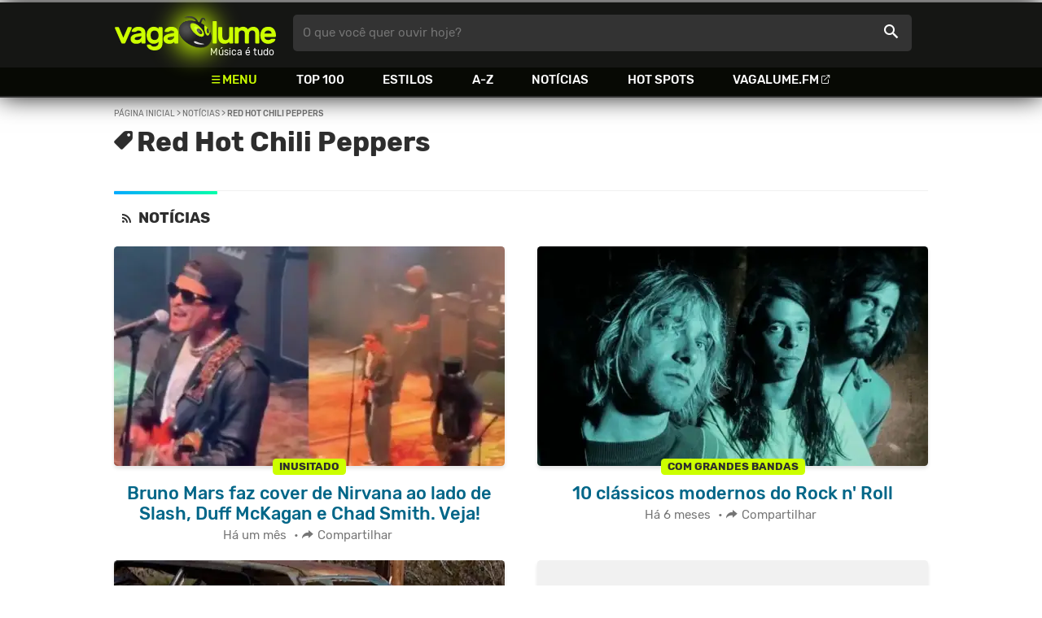

--- FILE ---
content_type: text/html
request_url: https://www.vagalume.com.br/news/tags/red-hot-chili-peppers/
body_size: 16353
content:
<!doctype html><html lang=pt xmlns=http://www.w3.org/1999/xhtml><meta charset=utf-8><meta name=language content="pt-br"><meta name=viewport content="initial-scale=1,width=device-width"><title>Red Hot Chili Peppers - Not&#237;cias do mundo da m&#250;sicaVAGALUME</title><link rel=canonical href=https://www.vagalume.com.br/news/tags/red-hot-chili-peppers/><link rel=alternate type=application/rss+xml title="RSS - Vagalume Notícias" href=https://www.vagalume.com.br/news/index.xml><link rel=preload href=https://fonts.gstatic.com/s/rubik/v6/_mlO9_1N7oXYhEnEzC2l-g.woff2 as=font type=font/woff2 crossorigin=anonymous><link rel=preload href=https://fonts.gstatic.com/s/rubik/v6/IUSlgBbgyuDQpy87mBOAc_esZW2xOQ-xsNqO47m55DA.woff2 as=font type=font/woff2 crossorigin=anonymous><link rel=preload href=https://fonts.gstatic.com/s/rubik/v6/0hS39AKxpJlEXQF3mVPgrvesZW2xOQ-xsNqO47m55DA.woff2 as=font type=font/woff2 crossorigin=anonymous><link rel=preload href=/fonts/icons/vagaIcons-geral.woff as=font type=font/woff2 crossorigin=anonymous><link rel=preload as=image crossorigin href=/img/logos/vgl-logo.svg><link rel=dns-prefetch href=https://www.googletagservices.com><link rel=dns-prefetch href=https://securepubads.g.doubleclick.net><link rel=dns-prefetch href=https://widgets.outbrain.com><link rel=preconnect href=https://stats.g.doubleclick.net><link rel=preconnect href=https://adservice.google.com><link rel=preconnect href=https://www.google-analytics.com><link rel="shortcut icon" href=/favicon.ico type=image/x-icon><link rel=icon href=/favicon.ico type=image/x-icon><link rel=stylesheet media=screen type=text/css href=/css/vagalume.css><link rel=stylesheet media=print type=text/css href=/css/print.css><link rel=stylesheet media=screen type=text/css href=/css/news.css><link rel=stylesheet media=screen type=text/css href=/css/news-tag.css><meta name=description content="Notícias do mundo da música"><meta name=pagetype content="news"><script type=application/ld+json>{"@context":"http://schema.org","@type":"WebSite","name":"Vagalume","url":"https://www.vagalume.com.br"}</script><meta name=msapplication-navbutton-color content="#111111"><meta name=apple-mobile-web-app-status-bar-style content="#111111"><meta name=theme-color content="#111111"><meta name=twitter:card content="summary_large_image"><meta name=twitter:site content="@sitevagalume"><meta property="og:title" content="Red Hot Chili Peppers - Not&#237;cias do mundo da m&#250;sica"><meta property="og:type" content="vagalume:news"><meta property="og:url" content="news/tags/red-hot-chili-peppers/"><meta property="og:image" content="/img/etc/vagalume-fb-share.webp"><meta property="twitter:image" content="/img/etc/vagalume-fb-share.webp"><meta property="og:site_name" content="Vagalume"><meta property="fb:app_id" content="324474348807"><meta property="og:description" content="Notícias do mundo da música"><script src=https://www.googletagservices.com/tag/js/gpt.js async></script>
<script id=adUnitAndHB type=text/javascript>window.preAdUnitSlots={desktop:{adTagMoreNews1:{size:"[[728,90]]",slot:"noticias/desktop_tag_mais_noticias"},adTagMoreNews3:{size:"[[160,600],[300,600],[300,250],[336,280]]",slot:"noticias/desktop_tag_mais_noticias"}},mobile:{adTagMoreNews2:{size:"[[300,250],[320,100],[320,50]]",slot:"noticias/mobile_tag_mais_noticias"},adMobileSticky:{size:"[[320,100],[320,50]]",slot:"MobileSticky"}}},window.preHBAdUnit={desktop:{adTagMoreNews1:{size:"[[728,90]]"},adTagMoreNews3:{size:"[[160,600],[300,600],[300,250],[336,280]]"}},mobile:{adTagMoreNews2:{size:"[[300,250],[320,100],[320,50]]"}}}</script><script src=/js/header.js async></script>
<script type=text/javascript id=vData>window.vData={pagetype:"news"}</script><header><div id=face class="blockCenter home"><div id=logo class=abs><a href=/>Vagalume</a>
<b>Música é tudo</b></div><div id=menu><ul><li class="menu icon-menu">Menu<li><a href=/top100/>Top 100</a><li><a href=/browse/style/>Estilos</a><li><a href=/browse/>A-Z</a><li><a href=/news/>Notícias</a><li><a href=/browse/hotspots/>Hot Spots</a><li><a class=external-after href=https://vagalume.fm>Vagalume.FM</a></ul></div><form id=search action=/search class=abs data-plugin=searchSuggest role=search><button type=submit><b>O que você quer ouvir hoje?</b><i class=icon-busca></i></button></form><div id=login class=abs><button type=button id=register class=btn>
<b>Fazer Login</b><i class=icon-login></i></button><div id=logon><button type=button id=userBtn class=btn>
<b></b>
<span><img src></span></button></div></div></div><div id=menuDropContainer class=blockCenter></div></header><div id=pushStateView><div id=tags class=bgHeader><div class=bodyCenter><div id=breadcrumb class=h12><a href=/>Página inicial</a> > <a href=/news>Notícias</a> > <span class=w1>Red Hot Chili Peppers</span></div><div class=artistWrapper><div class=letrasWrapper><div class=borderless><div class=sideWrapper><h1 class="pageTitle icon-tag">Red Hot Chili Peppers</h1></div></div><div class=pageSection><div class=headLine><h2 class="title h22 w2"><i class=icon-news></i> NOTÍCIAS</h2></div><ul class="newsList xsList1 smList2 mdList2 gridList" data-plugin=socialShare><li><a href=/news/2025/12/12/bruno-mars-faz-cover-de-nirvana-ao-lado-de-slash-duff-mckagan-e-chad-smith-veja.html><picture class=wide><img src=/dynimage/news55108-medium.webp><figcaption><b class=newsEye>Inusitado</b></figcaption></picture><p class="h26 w1 itemTitle">Bruno Mars faz cover de Nirvana ao lado de Slash, Duff McKagan e Chad Smith. Veja!</p></a><p class=styleDesc><span data-time="2025-12-12 19:37:52"></span> • <span class="socialShare icon-share">Compartilhar</span><li><a href=/news/2025/07/13/10-classicos-modernos-do-rock-n-roll.html><picture class=wide><img src=/dynimage/news54111-medium.webp><figcaption><b class=newsEye>Com grandes bandas</b></figcaption></picture><p class="h26 w1 itemTitle">10 clássicos modernos do Rock n' Roll</p></a><p class=styleDesc><span data-time="2025-07-13 01:38:30"></span> • <span class="socialShare icon-share">Compartilhar</span><li><a href=/news/2025/05/25/10-curiosidades-sobre-scar-tissue-do-red-hot-chili-peppers.html><picture class=wide><img src=/dynimage/news53806-medium.webp><figcaption><b class=newsEye>Rock</b></figcaption></picture><p class="h26 w1 itemTitle">10 curiosidades sobre "Scar Tissue" do Red Hot Chili Peppers</p></a><p class=styleDesc><span data-time="2025-05-25 17:58:51"></span> • <span class="socialShare icon-share">Compartilhar</span><li><a href=/news/2025/02/20/red-hot-chili-peppers-querem-vender-seu-catalogo-de-gravacoes-por-uss-350-milhoes.html><picture class=wide><img data-src=/dynimage/news53062-medium.webp><figcaption><b class=newsEye>Warner Estaria Interessada</b></figcaption></picture><p class="h26 w1 itemTitle">Red Hot Chili Peppers querem vender seu catálogo de gravações por US$ 350 milhões</p></a><p class=styleDesc><span data-time="2025-02-20 10:37:02"></span> • <span class="socialShare icon-share">Compartilhar</span><li><a href=/news/2025/02/10/veja-10-bandas-que-nao-encontraram-sua-formacao-definitiva-logo-de-primeira.html><picture class=wide><img data-src=/dynimage/news52948-medium.webp><figcaption><b class=newsEye>Em Busca Do Lineup Perfeito</b></figcaption></picture><p class="h26 w1 itemTitle">Veja 10 bandas que não encontraram sua formação definitiva logo de primeira</p></a><p class=styleDesc><span data-time="2025-02-10 10:00:00"></span> • <span class="socialShare icon-share">Compartilhar</span><li><a href=/news/2025/01/31/veja-a-integra-do-fireaid-com-john-mayer-olivia-rodrigo-rhcp-green-day-alanis-pink-e-muito-mais.html><picture class=wide><img data-src=/dynimage/news52872-medium.webp><figcaption><b class=newsEye>Seis Horas de Show!</b></figcaption></picture><p class="h26 w1 itemTitle">Veja a íntegra do FireAid com John Mayer, Olivia Rodrigo, RHCP, Green Day, Alanis, P!nk e muito mais</p></a><p class=styleDesc><span data-time="2025-01-31 15:13:00"></span> • <span class="socialShare icon-share">Compartilhar</span><li><a href><picture class=wide><img data-src=/dynimage/news-medium.webp></picture><p class="h26 w1 itemTitle"></p></a><p class=styleDesc><span data-time></span> • <span class="socialShare icon-share">Compartilhar</span><li><a href><picture class=wide><img data-src=/dynimage/news-medium.webp></picture><p class="h26 w1 itemTitle"></p></a><p class=styleDesc><span data-time></span> • <span class="socialShare icon-share">Compartilhar</span><li><a href><picture class=wide><img data-src=/dynimage/news-medium.webp></picture><p class="h26 w1 itemTitle"></p></a><p class=styleDesc><span data-time></span> • <span class="socialShare icon-share">Compartilhar</span><li><a href><picture class=wide><img data-src=/dynimage/news-medium.webp></picture><p class="h26 w1 itemTitle"></p></a><p class=styleDesc><span data-time></span> • <span class="socialShare icon-share">Compartilhar</span><li><a href><picture class=wide><img data-src=/dynimage/news-medium.webp></picture><p class="h26 w1 itemTitle"></p></a><p class=styleDesc><span data-time></span> • <span class="socialShare icon-share">Compartilhar</span><li><a href><picture class=wide><img data-src=/dynimage/news-medium.webp></picture><p class="h26 w1 itemTitle"></p></a><p class=styleDesc><span data-time></span> • <span class="socialShare icon-share">Compartilhar</span></ul></div></div><div class=col1-2-2></div></div></div><div class=bodyCenter><div id=adTagMoreNews1 class=ad data-addeskslot=noticias/desktop_tag_mais_noticias data-addesksize=[[728,90]] data-adhb=1></div><div id=adTagMoreNews2 class=ad data-admobslot=noticias/mobile_tag_mais_noticias data-admobsize=[[300,250],[320,100],[320,50]] data-adhb=1></div><div class=moreNewsWrapper><div class=timelineContainer><div class=headLine><div class=sideWrapper><h2 class="title h22 w2">MAIS NOTÍCIAS</h2></div></div><div class=dayWrapper><div class=dayHeader><p>Há 1 mês<hr></div><div class=dayNewsWrapper><div class=dayNewLine><div class=timeWrapper><svg/><p class="h12 w1">12/12</p><svg/></div><picture><a href=/news/2025/12/12/bruno-mars-faz-cover-de-nirvana-ao-lado-de-slash-duff-mckagan-e-chad-smith-veja.html><img data-src=/dynimage/news55108-small.webp></a></picture><div class=newsTitleWrapper><figcaption><b class=newsEye>Inusitado</b></figcaption><h6 class=newsTitle><a href=/news/2025/12/12/bruno-mars-faz-cover-de-nirvana-ao-lado-de-slash-duff-mckagan-e-chad-smith-veja.html>Bruno Mars faz cover de Nirvana ao lado de Slash, Duff McKagan e Chad Smith. Veja!</a></h6></div></div></div></div><div class=dayWrapper><div class=dayHeader><p>Há 6 meses<hr></div><div class=dayNewsWrapper><div class=dayNewLine><div class=timeWrapper><svg/><p class="h12 w1">13/07</p><svg/></div><picture><a href=/news/2025/07/13/10-classicos-modernos-do-rock-n-roll.html><img data-src=/dynimage/news54111-small.webp></a></picture><div class=newsTitleWrapper><figcaption><b class=newsEye>Com grandes bandas</b></figcaption><h6 class=newsTitle><a href=/news/2025/07/13/10-classicos-modernos-do-rock-n-roll.html>10 clássicos modernos do Rock n' Roll</a></h6></div></div></div></div><div class=dayWrapper><div class=dayHeader><p>Há 7 meses<hr></div><div class=dayNewsWrapper><div class=dayNewLine><div class=timeWrapper><svg/><p class="h12 w1">25/05</p><svg/></div><picture><a href=/news/2025/05/25/10-curiosidades-sobre-scar-tissue-do-red-hot-chili-peppers.html><img data-src=/dynimage/news53806-small.webp></a></picture><div class=newsTitleWrapper><figcaption><b class=newsEye>Rock</b></figcaption><h6 class=newsTitle><a href=/news/2025/05/25/10-curiosidades-sobre-scar-tissue-do-red-hot-chili-peppers.html>10 curiosidades sobre "Scar Tissue" do Red Hot Chili Peppers</a></h6></div></div></div></div><div class=dayWrapper><div class=dayHeader><p>Há 11 meses<hr></div><div class=dayNewsWrapper><div class=dayNewLine><div class=timeWrapper><svg/><p class="h12 w1">20/02</p><svg/></div><picture><a href=/news/2025/02/20/red-hot-chili-peppers-querem-vender-seu-catalogo-de-gravacoes-por-uss-350-milhoes.html><img data-src=/dynimage/news53062-small.webp></a></picture><div class=newsTitleWrapper><figcaption><b class=newsEye>Warner Estaria Interessada</b></figcaption><h6 class=newsTitle><a href=/news/2025/02/20/red-hot-chili-peppers-querem-vender-seu-catalogo-de-gravacoes-por-uss-350-milhoes.html>Red Hot Chili Peppers querem vender seu catálogo de gravações por US$ 350 milhões</a></h6></div></div><div class=dayNewLine><div class=timeWrapper><svg/><p class="h12 w1">10/02</p><svg/></div><picture><a href=/news/2025/02/10/veja-10-bandas-que-nao-encontraram-sua-formacao-definitiva-logo-de-primeira.html><img data-src=/dynimage/news52948-small.webp></a></picture><div class=newsTitleWrapper><figcaption><b class=newsEye>Em Busca Do Lineup Perfeito</b></figcaption><h6 class=newsTitle><a href=/news/2025/02/10/veja-10-bandas-que-nao-encontraram-sua-formacao-definitiva-logo-de-primeira.html>Veja 10 bandas que não encontraram sua formação definitiva logo de primeira</a></h6></div></div><div class=dayNewLine><div class=timeWrapper><svg/><p class="h12 w1">31/01</p><svg/></div><picture><a href=/news/2025/01/31/veja-a-integra-do-fireaid-com-john-mayer-olivia-rodrigo-rhcp-green-day-alanis-pink-e-muito-mais.html><img data-src=/dynimage/news52872-small.webp></a></picture><div class=newsTitleWrapper><figcaption><b class=newsEye>Seis Horas de Show!</b></figcaption><h6 class=newsTitle><a href=/news/2025/01/31/veja-a-integra-do-fireaid-com-john-mayer-olivia-rodrigo-rhcp-green-day-alanis-pink-e-muito-mais.html>Veja a íntegra do FireAid com John Mayer, Olivia Rodrigo, RHCP, Green Day, Alanis, P!nk e muito mais</a></h6></div></div></div></div><div class=dayWrapper><div class=dayHeader><p>Há 1 ano<hr></div><div class=dayNewsWrapper><div class=dayNewLine><div class=timeWrapper><svg/><p class="h12 w1">17/01</p><svg/></div><picture><a href=/news/2025/01/17/lady-gaga-billie-eilish-e-outros-grandes-nomes-farao-show-em-prol-das-vitimas-de-incendios-em-la.html><img data-src=/dynimage/news52736-small.webp></a></picture><div class=newsTitleWrapper><figcaption><b class=newsEye>Solidariedade</b></figcaption><h6 class=newsTitle><a href=/news/2025/01/17/lady-gaga-billie-eilish-e-outros-grandes-nomes-farao-show-em-prol-das-vitimas-de-incendios-em-la.html>Lady Gaga, Billie Eilish e outros grandes nomes farão show em prol das vítimas de incêndios em LA</a></h6></div></div><div class=dayNewLine><div class=timeWrapper><svg/><p class="h12 w1">22/10</p><svg/></div><picture><a href=/news/2024/10/22/gene-simmons-critica-som-do-slap-no-baixo-e-estilo-de-flea-nao-me-lembro-de-nada-que-ele-toca.html><img data-src=/dynimage/news52114-small.webp></a></picture><div class=newsTitleWrapper><figcaption><b class=newsEye>Não gosta da técnica</b></figcaption><h6 class=newsTitle><a href=/news/2024/10/22/gene-simmons-critica-som-do-slap-no-baixo-e-estilo-de-flea-nao-me-lembro-de-nada-que-ele-toca.html>Gene Simmons critica som do "slap" no baixo e estilo de Flea: "Não me lembro de nada que ele toca"</a></h6></div></div><div class=dayNewLine><div class=timeWrapper><svg/><p class="h12 w1">25/09</p><svg/></div><picture><a href=/news/2024/09/25/josh-klinghoffer-ex-guitarrista-dos-chili-peppers-e-acusado-de-homicidio-culposo-apos-acidente.html><img data-src=/dynimage/news51873-small.webp></a></picture><div class=newsTitleWrapper><figcaption><b class=newsEye>Acusação formal</b></figcaption><h6 class=newsTitle><a href=/news/2024/09/25/josh-klinghoffer-ex-guitarrista-dos-chili-peppers-e-acusado-de-homicidio-culposo-apos-acidente.html>Josh Klinghoffer, ex-guitarrista dos Chili Peppers, é acusado de homicídio culposo após acidente</a></h6></div></div><div class=dayNewLine><div class=timeWrapper><svg/><p class="h12 w1">21/08</p><svg/></div><picture><a href=/news/2024/08/21/paul-mccartney-aparece-de-surpresa-em-bar-em-nova-york-e-toca-com-chad-smith-e-andrew-watt-veja.html><img data-src=/dynimage/news51589-small.webp></a></picture><div class=newsTitleWrapper><figcaption><b class=newsEye>Para 250 sortudos</b></figcaption><h6 class=newsTitle><a href=/news/2024/08/21/paul-mccartney-aparece-de-surpresa-em-bar-em-nova-york-e-toca-com-chad-smith-e-andrew-watt-veja.html>Paul McCartney aparece de surpresa em bar em Nova York e toca com Chad Smith e Andrew Watt. Veja!</a></h6></div></div><div class=dayNewLine><div class=timeWrapper><svg/><p class="h12 w1">13/08</p><svg/></div><picture><a href=/news/2024/08/13/ed-motta-viraliza-ao-gravar-video-detonando-a-banda-red-hot-chili-peppers-horroroso.html><img data-src=/dynimage/news51526-small.webp></a></picture><div class=newsTitleWrapper><figcaption><b class=newsEye>Sobrou até para o Flea</b></figcaption><h6 class=newsTitle><a href=/news/2024/08/13/ed-motta-viraliza-ao-gravar-video-detonando-a-banda-red-hot-chili-peppers-horroroso.html>Ed Motta viraliza ao gravar vídeo detonando a banda Red Hot Chili Peppers: "Horroroso"</a></h6></div></div><div class=dayNewLine><div class=timeWrapper><svg/><p class="h12 w1">11/08</p><svg/></div><picture><a href=/news/2024/08/11/veja-as-performances-de-billie-eilish-red-hot-e-snoop-dogg-anunciando-a-olimpiada-de-los-angeles.html><img data-src=/dynimage/news51516-small.webp></a></picture><div class=newsTitleWrapper><figcaption><b class=newsEye>Contagem Regressiva Para LA 2028!</b></figcaption><h6 class=newsTitle><a href=/news/2024/08/11/veja-as-performances-de-billie-eilish-red-hot-e-snoop-dogg-anunciando-a-olimpiada-de-los-angeles.html>Veja as performances de Billie Eilish, Red Hot e Snoop Dogg anunciando a Olimpíada de Los Angeles!</a></h6></div></div><div class=dayNewLine><div class=timeWrapper><svg/><p class="h12 w1">11/08</p><svg/></div><picture><a href=/news/2024/08/11/billie-eilish-snoop-dogg-e-chili-peppers-irao-se-apresentar-no-encerramento-da-olimpiada-de-paris.html><img data-src=/dynimage/news51511-small.webp></a></picture><div class=newsTitleWrapper><figcaption><b class=newsEye>Antecipando os Jogos de Los Angeles</b></figcaption><h6 class=newsTitle><a href=/news/2024/08/11/billie-eilish-snoop-dogg-e-chili-peppers-irao-se-apresentar-no-encerramento-da-olimpiada-de-paris.html>Billie Eilish, Snoop Dogg e Chili Peppers irão se apresentar no encerramento da Olimpíada de Paris</a></h6></div></div></div></div><div class=dayWrapper><div class=dayHeader><p>Há 2 anos<hr></div><div class=dayNewsWrapper><div class=dayNewLine><div class=timeWrapper><svg/><p class="h12 w1">16/11</p><svg/></div><picture><a href=/news/2023/11/16/sammy-hagar-ira-celebrar-o-van-halen-em-turne-veja-o-ex-vocalista-relembrando-hits-da-banda.html><img data-src=/dynimage/news50003-small.webp></a></picture><div class=newsTitleWrapper><figcaption><b class=newsEye>No Programa de Howard Stern</b></figcaption><h6 class=newsTitle><a href=/news/2023/11/16/sammy-hagar-ira-celebrar-o-van-halen-em-turne-veja-o-ex-vocalista-relembrando-hits-da-banda.html>Sammy Hagar irá celebrar o Van Halen em turnê. Veja o ex-vocalista relembrando hits da banda</a></h6></div></div><div class=dayNewLine><div class=timeWrapper><svg/><p class="h12 w1">11/11</p><svg/></div><picture><a href=/news/2023/11/11/red-hot-chili-peppers-faz-a-festa-dos-fas-no-retorno-de-john-frusciante-a-sao-paulo.html><img data-src=/dynimage/news49980-small.webp></a></picture><div class=newsTitleWrapper><figcaption><b class=newsEye>Resenha completa</b></figcaption><h6 class=newsTitle><a href=/news/2023/11/11/red-hot-chili-peppers-faz-a-festa-dos-fas-no-retorno-de-john-frusciante-a-sao-paulo.html>Red Hot Chili Peppers faz a festa dos fãs no retorno de John Frusciante a São Paulo</a></h6></div></div><div class=dayNewLine><div class=timeWrapper><svg/><p class="h12 w1">10/11</p><svg/></div><picture><a href=/news/2023/11/10/chad-smith-dos-red-hot-chili-peppers-aparece-em-bar-em-sao-paulo-e-toca-com-banda-cover-veja.html><img data-src=/dynimage/news49976-small.webp></a></picture><div class=newsTitleWrapper><figcaption><b class=newsEye>Participação Surpresa</b></figcaption><h6 class=newsTitle><a href=/news/2023/11/10/chad-smith-dos-red-hot-chili-peppers-aparece-em-bar-em-sao-paulo-e-toca-com-banda-cover-veja.html>Chad Smith, dos Red Hot Chili Peppers, aparece em bar em São Paulo e toca com banda cover. Veja!</a></h6></div></div><div class=dayNewLine><div class=timeWrapper><svg/><p class="h12 w1">09/11</p><svg/></div><picture><a href=/news/2023/11/09/chad-smith-do-red-hot-chili-peppers-vai-a-show-da-dupla-jorge-e-mateus-em-sao-paulo.html><img data-src=/dynimage/news49966-small.webp></a></picture><div class=newsTitleWrapper><figcaption><b class=newsEye>Curtindo um sertanejo</b></figcaption><h6 class=newsTitle><a href=/news/2023/11/09/chad-smith-do-red-hot-chili-peppers-vai-a-show-da-dupla-jorge-e-mateus-em-sao-paulo.html>Chad Smith, do Red Hot Chili Peppers, vai a show da dupla Jorge e Mateus em São Paulo</a></h6></div></div><div class=dayNewLine><div class=timeWrapper><svg/><p class="h12 w1">27/09</p><svg/></div><picture><a href=/news/2023/09/27/chad-smith-do-rhcp-surpreende-ao-tocar-hit-de-thirty-seconds-to-mars-sem-conhecer-a-musica-veja.html><img data-src=/dynimage/news49718-small.webp></a></picture><div class=newsTitleWrapper><figcaption><b class=newsEye>Arrasou de primeira</b></figcaption><h6 class=newsTitle><a href=/news/2023/09/27/chad-smith-do-rhcp-surpreende-ao-tocar-hit-de-thirty-seconds-to-mars-sem-conhecer-a-musica-veja.html>Chad Smith, do RHCP, surpreende ao tocar hit de Thirty Seconds To Mars sem conhecer a música. Veja!</a></h6></div></div><div class=dayNewLine><div class=timeWrapper><svg/><p class="h12 w1">23/09</p><svg/></div><picture><a href=/news/2023/09/23/festival-global-citizen-tera-shows-de-anitta-red-hot-chili-peppers-e-jung-kook-veja-ao-vivo.html><img data-src=/dynimage/news49695-small.webp></a></picture><div class=newsTitleWrapper><figcaption><b class=newsEye>Direto de Nova Iorque</b></figcaption><h6 class=newsTitle><a href=/news/2023/09/23/festival-global-citizen-tera-shows-de-anitta-red-hot-chili-peppers-e-jung-kook-veja-ao-vivo.html>Festival Global Citizen terá shows de Anitta, Red Hot Chili Peppers e Jung Kook. Veja ao vivo!</a></h6></div></div><div class=dayNewLine><div class=timeWrapper><svg/><p class="h12 w1">06/09</p><svg/></div><picture><a href=/news/2023/09/06/jung-kook-ira-se-apresentar-no-global-citizen-festival-que-tambem-tera-anitta.html><img data-src=/dynimage/news49604-small.webp></a></picture><div class=newsTitleWrapper><figcaption><b class=newsEye>Dia 23 No Central Park</b></figcaption><h6 class=newsTitle><a href=/news/2023/09/06/jung-kook-ira-se-apresentar-no-global-citizen-festival-que-tambem-tera-anitta.html>Jung Kook irá se apresentar no Global Citizen Festival, que também terá Anitta</a></h6></div></div><div class=dayNewLine><div class=timeWrapper><svg/><p class="h12 w1">23/08</p><svg/></div><picture><a href=/news/2023/08/23/dave-grohl-chad-smith-e-shane-hawkins-tocam-classicos-do-rock-em-pizzaria2.html><img data-src=/dynimage/news49507-small.webp></a></picture><div class=newsTitleWrapper><figcaption><b class=newsEye>Em Los Angeles</b></figcaption><h6 class=newsTitle><a href=/news/2023/08/23/dave-grohl-chad-smith-e-shane-hawkins-tocam-classicos-do-rock-em-pizzaria2.html>Dave Grohl, Chad Smith e Shane Hawkins tocam clássicos do rock em pizzaria!</a></h6></div></div><div class=dayNewLine><div class=timeWrapper><svg/><p class="h12 w1">13/07</p><svg/></div><picture><a href=/news/2023/07/13/ouca-cinco-albuns-excelentes-e-menos-lembrados-de-grandes-bandas-da-historia-do-rock.html><img data-src=/dynimage/news49247-small.webp></a></picture><div class=newsTitleWrapper><figcaption><b class=newsEye>Dia do Rock</b></figcaption><h6 class=newsTitle><a href=/news/2023/07/13/ouca-cinco-albuns-excelentes-e-menos-lembrados-de-grandes-bandas-da-historia-do-rock.html>Ouça cinco álbuns excelentes, e menos lembrados, de grandes bandas da história do rock</a></h6></div></div><div class=dayNewLine><div class=timeWrapper><svg/><p class="h12 w1">24/05</p><svg/></div><picture><a href=/news/2023/05/24/vocalista-do-the-darkness-diz-que-john-frusciante-e-superestimado.html><img data-src=/dynimage/news48961-small.webp></a></picture><div class=newsTitleWrapper><figcaption><b class=newsEye>Declaração polêmica</b></figcaption><h6 class=newsTitle><a href=/news/2023/05/24/vocalista-do-the-darkness-diz-que-john-frusciante-e-superestimado.html>Vocalista do The Darkness diz que John Frusciante é “superestimado”</a></h6></div></div><div class=dayNewLine><div class=timeWrapper><svg/><p class="h12 w1">09/03</p><svg/></div><picture><a href=/news/2023/03/09/red-hot-chili-peppers-anuncia-cinco-shows-no-brasil-para-novembro.html><img data-src=/dynimage/news48479-small.webp></a></picture><div class=newsTitleWrapper><figcaption><b class=newsEye>"Unlimited Love Tour"</b></figcaption><h6 class=newsTitle><a href=/news/2023/03/09/red-hot-chili-peppers-anuncia-cinco-shows-no-brasil-para-novembro.html>Red Hot Chili Peppers anuncia cinco shows no Brasil para novembro</a></h6></div></div></div></div><div class=dayWrapper><div class=dayHeader><p>Há 3 anos<hr></div><div class=dayNewsWrapper><div class=dayNewLine><div class=timeWrapper><svg/><p class="h12 w1">05/01</p><svg/></div><picture><a href=/news/2023/01/05/flea-conta-que-nao-e-proximo-de-chad-smith-seu-colega-de-red-hot-chili-peppers2.html><img data-src=/dynimage/news48078-small.webp></a></picture><div class=newsTitleWrapper><figcaption><b class=newsEye>Relação profissional</b></figcaption><h6 class=newsTitle><a href=/news/2023/01/05/flea-conta-que-nao-e-proximo-de-chad-smith-seu-colega-de-red-hot-chili-peppers2.html>Flea conta que não é próximo de Chad Smith, seu colega de Red Hot Chili Peppers</a></h6></div></div><div class=dayNewLine><div class=timeWrapper><svg/><p class="h12 w1">01/12</p><svg/></div><picture><a href=/news/2022/12/01/red-hot-chili-peppers-virao-ao-brasil-em-2023-diz-jornalista.html><img data-src=/dynimage/news47871-small.webp></a></picture><div class=newsTitleWrapper><figcaption><b class=newsEye>Para shows solo</b></figcaption><h6 class=newsTitle><a href=/news/2022/12/01/red-hot-chili-peppers-virao-ao-brasil-em-2023-diz-jornalista.html>Red Hot Chili Peppers virão ao Brasil em 2023, diz jornalista</a></h6></div></div><div class=dayNewLine><div class=timeWrapper><svg/><p class="h12 w1">31/10</p><svg/></div><picture><a href=/news/2022/10/31/proximo-album-de-morrissey-tera-participacoes-de-miley-cyrus-iggy-pop-e-de-membros-dos-rhcp.html><img data-src=/dynimage/news47681-small.webp></a></picture><div class=newsTitleWrapper><figcaption><b class=newsEye>Sem gravadora no Reino Unido</b></figcaption><h6 class=newsTitle><a href=/news/2022/10/31/proximo-album-de-morrissey-tera-participacoes-de-miley-cyrus-iggy-pop-e-de-membros-dos-rhcp.html>Próximo álbum de Morrissey terá participações de Miley Cyrus, Iggy Pop e de membros dos RHCP</a></h6></div></div><div class=dayNewLine><div class=timeWrapper><svg/><p class="h12 w1">24/10</p><svg/></div><picture><a href=/news/2022/10/24/red-hot-chili-peppers-emplacam-mais-um-disco-o-nono-em-mais-de-30-anos-no-top-5-dos-eua.html><img data-src=/dynimage/news47640-small.webp></a></picture><div class=newsTitleWrapper><figcaption><b class=newsEye>'Return of the Dream Canteen'</b></figcaption><h6 class=newsTitle><a href=/news/2022/10/24/red-hot-chili-peppers-emplacam-mais-um-disco-o-nono-em-mais-de-30-anos-no-top-5-dos-eua.html>Red Hot Chili Peppers emplacam mais um disco, o nono em mais de 30 anos, no top 5 dos EUA!</a></h6></div></div><div class=dayNewLine><div class=timeWrapper><svg/><p class="h12 w1">21/10</p><svg/></div><picture><a href=/news/2022/10/21/pela-quinta-vez-seguida-the-1975-coloca-um-album-no-topo-da-parada-britanica.html><img data-src=/dynimage/news47629-small.webp></a></picture><div class=newsTitleWrapper><figcaption><b class=newsEye>Se igualando a Ed Sheeran</b></figcaption><h6 class=newsTitle><a href=/news/2022/10/21/pela-quinta-vez-seguida-the-1975-coloca-um-album-no-topo-da-parada-britanica.html>Pela quinta vez seguida, The 1975 coloca um álbum no topo da parada britânica</a></h6></div></div><div class=dayNewLine><div class=timeWrapper><svg/><p class="h12 w1">14/10</p><svg/></div><picture><a href=/news/2022/10/14/ouca-return-of-the-dream-canteen-o-segundo-album-que-os-red-hot-chili-pepper-lancam-em-2022.html><img data-src=/dynimage/news47583-small.webp></a></picture><div class=newsTitleWrapper><figcaption><b class=newsEye>Fase Produtiva</b></figcaption><h6 class=newsTitle><a href=/news/2022/10/14/ouca-return-of-the-dream-canteen-o-segundo-album-que-os-red-hot-chili-pepper-lancam-em-2022.html>Ouça "Return Of The Dream Canteen", o segundo álbum dos Red Hot Chili Peppers em 2022!</a></h6></div></div><div class=dayNewLine><div class=timeWrapper><svg/><p class="h12 w1">23/09</p><svg/></div><picture><a href=/news/2022/09/23/ouca-eddie-o-tributo-dos-red-hot-chili-peppers-ao-guitarrista-do-van-halen.html><img data-src=/dynimage/news47476-small.webp></a></picture><div class=newsTitleWrapper><figcaption><b class=newsEye>Tributo Carinhoso</b></figcaption><h6 class=newsTitle><a href=/news/2022/09/23/ouca-eddie-o-tributo-dos-red-hot-chili-peppers-ao-guitarrista-do-van-halen.html>Ouça "Eddie", o tributo dos Red Hot Chili Peppers ao guitarrista do Van Halen!</a></h6></div></div><div class=dayNewLine><div class=timeWrapper><svg/><p class="h12 w1">29/08</p><svg/></div><picture><a href=/news/2022/08/29/veja-as-performances-que-rolaram-no-vma.html><img data-src=/dynimage/news47300-small.webp></a></picture><div class=newsTitleWrapper><figcaption><b class=newsEye>Noite de gala da música</b></figcaption><h6 class=newsTitle><a href=/news/2022/08/29/veja-as-performances-que-rolaram-no-vma.html>Red Hot Chili Peppers, Eminem, Måneskin, Bad Bunny... Veja as performances que rolaram no VMA</a></h6></div></div><div class=dayNewLine><div class=timeWrapper><svg/><p class="h12 w1">28/08</p><svg/></div><picture><a href=/news/2022/08/28/red-hot-chili-peppers-e-homenageado-com-o-premio-de-icone-global-no-vma-2022.html><img data-src=/dynimage/news47293-small.webp></a></picture><div class=newsTitleWrapper><figcaption><b class=newsEye>Um dos destaques da noite</b></figcaption><h6 class=newsTitle><a href=/news/2022/08/28/red-hot-chili-peppers-e-homenageado-com-o-premio-de-icone-global-no-vma-2022.html>Red Hot Chili Peppers é homenageado com o prêmio de "Ícone Global" no VMA 2022</a></h6></div></div><div class=dayNewLine><div class=timeWrapper><svg/><p class="h12 w1">19/08</p><svg/></div><picture><a href=/news/2022/08/19/red-hot-chili-peppers-traz-som-classico-nova-musica-tippa-my-tongue-ouca-com-a-letra.html><img data-src=/dynimage/news47239-small.webp></a></picture><div class=newsTitleWrapper><figcaption><b class=newsEye>Lançamento</b></figcaption><h6 class=newsTitle><a href=/news/2022/08/19/red-hot-chili-peppers-traz-som-classico-nova-musica-tippa-my-tongue-ouca-com-a-letra.html>Red Hot Chili Peppers traz som clássico em nova música, "Tippa My Tongue". Ouça com a letra</a></h6></div></div><div class=dayNewLine><div class=timeWrapper><svg/><p class="h12 w1">15/08</p><svg/></div><picture><a href=/news/2022/08/15/veja-a-tracklist-do-novo-disco-do-red-hot-chili-peppers-return-of-the-dream-canteen.html><img data-src=/dynimage/news47210-small.webp></a></picture><div class=newsTitleWrapper><figcaption><b class=newsEye>Rock</b></figcaption><h6 class=newsTitle><a href=/news/2022/08/15/veja-a-tracklist-do-novo-disco-do-red-hot-chili-peppers-return-of-the-dream-canteen.html>Veja a tracklist do novo disco do Red Hot Chili Peppers, "Return of the Dream Canteen"</a></h6></div></div><div class=dayNewLine><div class=timeWrapper><svg/><p class="h12 w1">25/07</p><svg/></div><picture><a href=/news/2022/07/25/red-hot-chili-peppers-anuncia-seu-novo-album-return-of-the-dream-canteen.html><img data-src=/dynimage/news47066-small.webp></a></picture><div class=newsTitleWrapper><figcaption><b class=newsEye>Para outubro</b></figcaption><h6 class=newsTitle><a href=/news/2022/07/25/red-hot-chili-peppers-anuncia-seu-novo-album-return-of-the-dream-canteen.html>Red Hot Chili Peppers anuncia novo álbum, "Return Of The Dream Canteen"</a></h6></div></div><div class=dayNewLine><div class=timeWrapper><svg/><p class="h12 w1">13/07</p><svg/></div><picture><a href=/news/2022/07/13/10-lancamentos-de-rock-em-2022-que-voce-precisa-conhecer.html><img data-src=/dynimage/news47007-small.webp></a></picture><div class=newsTitleWrapper><figcaption><b class=newsEye>Dia do Rock</b></figcaption><h6 class=newsTitle><a href=/news/2022/07/13/10-lancamentos-de-rock-em-2022-que-voce-precisa-conhecer.html>10 lançamentos de rock em 2022 que você precisa conhecer</a></h6></div></div><div class=dayNewLine><div class=timeWrapper><svg/><p class="h12 w1">05/07</p><svg/></div><picture><a href=/news/2022/07/05/com-rhcp-e-wet-leg-site-elege-os-melhores-albuns-de-rock-de-2022-ouca-os-discos.html><img data-src=/dynimage/news46962-small.webp></a></picture><div class=newsTitleWrapper><figcaption><b class=newsEye>Para se Atualizar</b></figcaption><h6 class=newsTitle><a href=/news/2022/07/05/com-rhcp-e-wet-leg-site-elege-os-melhores-albuns-de-rock-de-2022-ouca-os-discos.html>Com Red Hot Chili Peppers e Wet Leg na lista, site elege os melhores álbuns de rock do ano até agora</a></h6></div></div><div class=dayNewLine><div class=timeWrapper><svg/><p class="h12 w1">22/06</p><svg/></div><picture><a href=/news/2022/06/22/flea-quer-interpretar-popeye-nos-cinemas.html><img data-src=/dynimage/news46895-small.webp></a></picture><div class=newsTitleWrapper><figcaption><b class=newsEye>Ficaria bem no papel?</b></figcaption><h6 class=newsTitle><a href=/news/2022/06/22/flea-quer-interpretar-popeye-nos-cinemas.html>Flea, do Red Hot Chili Peppers, quer interpretar Popeye nos cinemas</a></h6></div></div><div class=dayNewLine><div class=timeWrapper><svg/><p class="h12 w1">10/05</p><svg/></div><picture><a href=/news/2022/05/10/billboard-music-awards-2022-anuncia-performances-de-ed-sheeran-travis-scott-e-mais.html><img data-src=/dynimage/news46639-small.webp></a></picture><div class=newsTitleWrapper><figcaption><b class=newsEye>Confira a escalação completa</b></figcaption><h6 class=newsTitle><a href=/news/2022/05/10/billboard-music-awards-2022-anuncia-performances-de-ed-sheeran-travis-scott-e-mais.html>Ed Sheeran e Travis Scott completam a lista de performances no Billboard Music Awards 2022</a></h6></div></div><div class=dayNewLine><div class=timeWrapper><svg/><p class="h12 w1">05/05</p><svg/></div><picture><a href=/news/2022/05/05/flea-do-red-hot-chili-peppers-vai-aparecer-na-serie-obi-wan-kenobi-diz-site.html><img data-src=/dynimage/news46620-small.webp></a></picture><div class=newsTitleWrapper><figcaption><b class=newsEye>Nas telinhas</b></figcaption><h6 class=newsTitle><a href=/news/2022/05/05/flea-do-red-hot-chili-peppers-vai-aparecer-na-serie-obi-wan-kenobi-diz-site.html>Flea, baixista do Red Hot Chili Peppers, vai aparecer na série "Obi-Wan Kenobi", diz site</a></h6></div></div><div class=dayNewLine><div class=timeWrapper><svg/><p class="h12 w1">03/05</p><svg/></div><picture><a href=/news/2022/05/03/dave-grohl-e-visto-em-publico-pela-primeira-vez-desde-a-morte-de-taylor-hawkins.html><img data-src=/dynimage/news46600-small.webp></a></picture><div class=newsTitleWrapper><figcaption><b class=newsEye>Voltando a sorrir</b></figcaption><h6 class=newsTitle><a href=/news/2022/05/03/dave-grohl-e-visto-em-publico-pela-primeira-vez-desde-a-morte-de-taylor-hawkins.html>Dave Grohl é visto em público pela primeira vez desde a morte de Taylor Hawkins</a></h6></div></div><div class=dayNewLine><div class=timeWrapper><svg/><p class="h12 w1">19/04</p><svg/></div><picture><a href=/news/2022/04/19/red-hot-chili-peppers-megan-thee-stallion-e-mais-vao-se-apresentar-no-billboard-music-awards-2022.html><img data-src=/dynimage/news46527-small.webp></a></picture><div class=newsTitleWrapper><figcaption><b class=newsEye>Primeiros nomes confirmados</b></figcaption><h6 class=newsTitle><a href=/news/2022/04/19/red-hot-chili-peppers-megan-thee-stallion-e-mais-vao-se-apresentar-no-billboard-music-awards-2022.html>Billboard Music Awards 2022 anuncia performances de Red Hot Chili Peppers e Megan Thee Stallion</a></h6></div></div><div class=dayNewLine><div class=timeWrapper><svg/><p class="h12 w1">13/04</p><svg/></div><picture><a href=/news/2022/04/13/revista-elege-as-40-mnelhores-musicas-dos-red-hot-chili-peppers-veja-a-lista.html><img data-src=/dynimage/news46496-small.webp></a></picture><div class=newsTitleWrapper><figcaption><b class=newsEye>Carreira longa e com grandes momentos</b></figcaption><h6 class=newsTitle><a href=/news/2022/04/13/revista-elege-as-40-mnelhores-musicas-dos-red-hot-chili-peppers-veja-a-lista.html>Revista elege as 40 melhores músicas dos Red Hot Chili Peppers. Veja a lista!</a></h6></div></div><div class=dayNewLine><div class=timeWrapper><svg/><p class="h12 w1">11/04</p><svg/></div><picture><a href=/news/2022/04/11/pela-segunda-vez-red-hot-chili-peppers-colocam-um-album-no-topo-da-parada-dos-eua.html><img data-src=/dynimage/news46479-small.webp></a></picture><div class=newsTitleWrapper><figcaption><b class=newsEye>Décadas de sucesso</b></figcaption><h6 class=newsTitle><a href=/news/2022/04/11/pela-segunda-vez-red-hot-chili-peppers-colocam-um-album-no-topo-da-parada-dos-eua.html>Pela segunda vez, Red Hot Chili Peppers colocam um álbum no topo da parada dos EUA</a></h6></div></div><div class=dayNewLine><div class=timeWrapper><svg/><p class="h12 w1">08/04</p><svg/></div><picture><a href=/news/2022/04/08/unlimited-love-e-o-quinto-album-dos-red-hot-chilli-peppers-a-chegar-ao-numero-1-no-reino-unido.html><img data-src=/dynimage/news46474-small.webp></a></picture><div class=newsTitleWrapper><figcaption><b class=newsEye>Novo álbum</b></figcaption><h6 class=newsTitle><a href=/news/2022/04/08/unlimited-love-e-o-quinto-album-dos-red-hot-chilli-peppers-a-chegar-ao-numero-1-no-reino-unido.html>"Unlimited Love", dos Red Hot Chilli Peppers, estreia em número 1 no Reino Unido</a></h6></div></div><div class=dayNewLine><div class=timeWrapper><svg/><p class="h12 w1">07/04</p><svg/></div><picture><a href=/news/2022/04/07/tbt-veja-alguns-clipes-pouco-conhecidos-de-nirvana-u2-rhcp-iron-maiden-e-mais.html><img data-src=/dynimage/news46461-small.webp></a></picture><div class=newsTitleWrapper><figcaption><b class=newsEye>Vale conhecer</b></figcaption><h6 class=newsTitle><a href=/news/2022/04/07/tbt-veja-alguns-clipes-pouco-conhecidos-de-nirvana-u2-rhcp-iron-maiden-e-mais.html>#TBT: Veja clipes pouco conhecidos de Nirvana, U2, Red Hot Chili Peppers, Iron Maiden e mais</a></h6></div></div><div class=dayNewLine><div class=timeWrapper><svg/><p class="h12 w1">07/04</p><svg/></div><picture><a href=/news/2022/04/07/red-hot-chilli-peppers-cantam-classicos-e-novidades-no-programa-de-howard-stern-veja.html><img data-src=/dynimage/news46458-small.webp></a></picture><div class=newsTitleWrapper><figcaption><b class=newsEye>Décadas de sucesso</b></figcaption><h6 class=newsTitle><a href=/news/2022/04/07/red-hot-chilli-peppers-cantam-classicos-e-novidades-no-programa-de-howard-stern-veja.html>Red Hot Chili Peppers cantam clássicos e novidade no programa de Howard Stern. Veja</a></h6></div></div><div class=dayNewLine><div class=timeWrapper><svg/><p class="h12 w1">03/04</p><svg/></div><picture><a href=/news/2022/04/03/imagens-da-semana151.html><img data-src=/dynimage/news46397-small.webp></a></picture><div class=newsTitleWrapper><figcaption><b class=newsEye>Confira as fotos!</b></figcaption><h6 class=newsTitle><a href=/news/2022/04/03/imagens-da-semana151.html>Camila Cabello na capa da revista ELLE do México e muito mais nas imagens da semana</a></h6></div></div><div class=dayNewLine><div class=timeWrapper><svg/><p class="h12 w1">01/04</p><svg/></div><picture><a href=/news/2022/04/01/red-hot-chili-peppers-lanca-novo-album-unlimited-love-ouca-com-todas-as-letras.html><img data-src=/dynimage/news46412-small.webp></a></picture><div class=newsTitleWrapper><figcaption><b class=newsEye>Funk Rock</b></figcaption><h6 class=newsTitle><a href=/news/2022/04/01/red-hot-chili-peppers-lanca-novo-album-unlimited-love-ouca-com-todas-as-letras.html>Red Hot Chili Peppers lança novo álbum, "Unlimited Love". Ouça com todas as letras!</a></h6></div></div><div class=dayNewLine><div class=timeWrapper><svg/><p class="h12 w1">01/04</p><svg/></div><picture><a href=/news/2022/04/01/red-hot-chili-peppers-aposta-em-clima-de-acao-em-seu-novo-clipe-these-are-the-ways.html><img data-src=/dynimage/news46415-small.webp></a></picture><div class=newsTitleWrapper><figcaption><b class=newsEye>De tirar o folêgo</b></figcaption><h6 class=newsTitle><a href=/news/2022/04/01/red-hot-chili-peppers-aposta-em-clima-de-acao-em-seu-novo-clipe-these-are-the-ways.html>Red Hot Chili Peppers aposta em clima de ação em seu novo clipe, "These Are The Ways"</a></h6></div></div><div class=dayNewLine><div class=timeWrapper><svg/><p class="h12 w1">31/03</p><svg/></div><picture><a href=/news/2022/03/31/red-hot-chili-peppers-ganham-estrela-na-famosa-calcada-da-fama-em-hollywood-veja-as-fotos.html><img data-src=/dynimage/news46410-small.webp></a></picture><div class=newsTitleWrapper><figcaption><b class=newsEye>Agradeceram aos fãs</b></figcaption><h6 class=newsTitle><a href=/news/2022/03/31/red-hot-chili-peppers-ganham-estrela-na-famosa-calcada-da-fama-em-hollywood-veja-as-fotos.html>Red Hot Chili Peppers ganham estrela na famosa Calçada da Fama em Hollywood. Veja as fotos!</a></h6></div></div><div class=dayNewLine><div class=timeWrapper><svg/><p class="h12 w1">04/03</p><svg/></div><picture><a href=/news/2022/03/04/red-hot-chili-peppers-unem-rock-e-funk-na-nova-musica-poster-child-escute-com-a-letra.html><img data-src=/dynimage/news46222-small.webp></a></picture><div class=newsTitleWrapper><figcaption><b class=newsEye>Lançamento</b></figcaption><h6 class=newsTitle><a href=/news/2022/03/04/red-hot-chili-peppers-unem-rock-e-funk-na-nova-musica-poster-child-escute-com-a-letra.html>Red Hot Chili Peppers une rock e funk na nova música, "Poster Child". Escute com a letra</a></h6></div></div><div class=dayNewLine><div class=timeWrapper><svg/><p class="h12 w1">04/02</p><svg/></div><picture><a href=/news/2022/02/04/red-hot-chili-peppers-estao-de-volta-com-a-musica-black-summer-ouca-com-letra-e-traducao.html><img data-src=/dynimage/news46065-small.webp></a></picture><div class=newsTitleWrapper><figcaption><b class=newsEye>Rock</b></figcaption><h6 class=newsTitle><a href=/news/2022/02/04/red-hot-chili-peppers-estao-de-volta-com-a-musica-black-summer-ouca-com-letra-e-traducao.html>Red Hot Chili Peppers lançam "Black Summer". Ouça com letra e tradução e curta o clipe!</a></h6></div></div></div></div><div class=dayWrapper><div class=dayHeader><p>Há 4 anos<hr></div><div class=dayNewsWrapper><div class=dayNewLine><div class=timeWrapper><svg/><p class="h12 w1">18/01</p><svg/></div><picture><a href=/news/2022/01/18/bruce-springsteen-foi-o-artista-que-mais-faturou-em-2021.html><img data-src=/dynimage/news45965-small.webp></a></picture><div class=newsTitleWrapper><figcaption><b class=newsEye>590 milhões de dólares!</b></figcaption><h6 class=newsTitle><a href=/news/2022/01/18/bruce-springsteen-foi-o-artista-que-mais-faturou-em-2021.html>Bruce Springsteen foi o artista do mundo da música que mais faturou em 2021</a></h6></div></div><div class=dayNewLine><div class=timeWrapper><svg/><p class="h12 w1">07/10</p><svg/></div><picture><a href=/news/2021/10/07/red-hot-chili-peppers-anunciam-primeiras-datas-de-turne-mundial.html><img data-src=/dynimage/news45341-small.webp></a></picture><div class=newsTitleWrapper><figcaption><b class=newsEye>Em 2022</b></figcaption><h6 class=newsTitle><a href=/news/2021/10/07/red-hot-chili-peppers-anunciam-primeiras-datas-de-turne-mundial.html>Red Hot Chili Peppers anunciam primeiras datas de turnê mundial</a></h6></div></div><div class=dayNewLine><div class=timeWrapper><svg/><p class="h12 w1">24/09</p><svg/></div><picture><a href=/news/2021/09/24/red-hot-chili-peppers-anuncia-turne-mundial-em-2022.html><img data-src=/dynimage/news45256-small.webp></a></picture><div class=newsTitleWrapper><figcaption><b class=newsEye>Rock</b></figcaption><h6 class=newsTitle><a href=/news/2021/09/24/red-hot-chili-peppers-anuncia-turne-mundial-em-2022.html>Red Hot Chili Peppers anuncia turnê mundial em 2022</a></h6></div></div><div class=dayNewLine><div class=timeWrapper><svg/><p class="h12 w1">24/09</p><svg/></div><picture><a href=/news/2021/09/24/ha-30-anos-nirvana-e-red-hot-chili-peppers-lancaram-discos-que-mudaram-a-historia-do-rock.html><img data-src=/dynimage/news45246-small.webp></a></picture><div class=newsTitleWrapper><figcaption><b class=newsEye>Discos Imortais</b></figcaption><h6 class=newsTitle><a href=/news/2021/09/24/ha-30-anos-nirvana-e-red-hot-chili-peppers-lancaram-discos-que-mudaram-a-historia-do-rock.html>Há 30 anos, Nirvana e Red Hot Chili Peppers lançaram discos que mudaram a história do rock</a></h6></div></div><div class=dayNewLine><div class=timeWrapper><svg/><p class="h12 w1">09/09</p><svg/></div><picture><a href=/news/2021/09/09/eddie-vedder-lanca-musica-the-long-way-e-anuncia-novo-album-earthling.html><img data-src=/dynimage/news45138-small.webp></a></picture><div class=newsTitleWrapper><figcaption><b class=newsEye>Rock</b></figcaption><h6 class=newsTitle><a href=/news/2021/09/09/eddie-vedder-lanca-musica-the-long-way-e-anuncia-novo-album-earthling.html>Eddie Vedder lança música "Long Way" e anuncia novo álbum, "Earthling"</a></h6></div></div><div class=dayNewLine><div class=timeWrapper><svg/><p class="h12 w1">03/09</p><svg/></div><picture><a href=/news/2021/09/03/imagine-dragons-lanca-novo-album-mercury-act-1-ouca-com-todas-as-letras.html><img data-src=/dynimage/news45103-small.webp></a></picture><div class=newsTitleWrapper><figcaption><b class=newsEye>Pop/Rock</b></figcaption><h6 class=newsTitle><a href=/news/2021/09/03/imagine-dragons-lanca-novo-album-mercury-act-1-ouca-com-todas-as-letras.html>Imagine Dragons lança novo álbum, "Mercury - Act 1". Ouça com todas as letras</a></h6></div></div><div class=dayNewLine><div class=timeWrapper><svg/><p class="h12 w1">07/06</p><svg/></div><picture><a href=/news/2021/06/07/flea-john-frusciante-idles-dado-villa-lobos-e-mais-celebram-a-obra-da-gang-of-four.html><img data-src=/dynimage/news44580-small.webp></a></picture><div class=newsTitleWrapper><figcaption><b class=newsEye>Justa homenagem</b></figcaption><h6 class=newsTitle><a href=/news/2021/06/07/flea-john-frusciante-idles-dado-villa-lobos-e-mais-celebram-a-obra-da-gang-of-four.html>Flea, John Frusciante, Idles, Dado Villa-Lobos, e mais, celebram a obra da Gang Of Four. Ouça!</a></h6></div></div><div class=dayNewLine><div class=timeWrapper><svg/><p class="h12 w1">15/04</p><svg/></div><picture><a href=/news/2021/04/15/ouca-20-discos-que-mostram-por-que-1991-foi-um-ano-unico-na-historia-da-musica.html><img data-src=/dynimage/news44265-small.webp></a></picture><div class=newsTitleWrapper><figcaption><b class=newsEye>Nirvana, U2 e mais</b></figcaption><h6 class=newsTitle><a href=/news/2021/04/15/ouca-20-discos-que-mostram-por-que-1991-foi-um-ano-unico-na-historia-da-musica.html>#TBT: Ouça 10 discos que mostram por que 1991 foi um ano único na história da música</a></h6></div></div><div class=dayNewLine><div class=timeWrapper><svg/><p class="h12 w1">31/03</p><svg/></div><picture><a href=/news/2021/03/31/unimed-hall-antigo-credicard-hall-fecha-suas-portas-em-sao-paulo.html><img data-src=/dynimage/news44222-small.webp></a></picture><div class=newsTitleWrapper><figcaption><b class=newsEye>Duas décadas de história</b></figcaption><h6 class=newsTitle><a href=/news/2021/03/31/unimed-hall-antigo-credicard-hall-fecha-suas-portas-em-sao-paulo.html>Unimed Hall, antigo Credicard Hall, fecha suas portas em São Paulo</a></h6></div></div></div></div><div class=dayWrapper><div class=dayHeader><p>Há 5 anos<hr></div><div class=dayNewsWrapper><div class=dayNewLine><div class=timeWrapper><svg/><p class="h12 w1">30/07</p><svg/></div><picture><a href=/news/2020/07/30/tbt-veja-trechos-de-shows-das-primeiras-edicoes-do-lollapalooza.html><img data-src=/dynimage/news42674-small.webp></a></picture><div class=newsTitleWrapper><figcaption><b class=newsEye>Primeira edição aconteceu em 1991</b></figcaption><h6 class=newsTitle><a href=/news/2020/07/30/tbt-veja-trechos-de-shows-das-primeiras-edicoes-do-lollapalooza.html>#TBT: Veja trechos de shows das primeiras edições do Lollapalooza!</a></h6></div></div><div class=dayNewLine><div class=timeWrapper><svg/><p class="h12 w1">16/07</p><svg/></div><picture><a href=/news/2020/07/16/flea-fala-sobre-o-novo-album-do-red-hot-chili-peppers-com-a-volta-de-john-frusciante.html><img data-src=/dynimage/news42580-small.webp></a></picture><div class=newsTitleWrapper><figcaption><b class=newsEye>Retorno aguardado</b></figcaption><h6 class=newsTitle><a href=/news/2020/07/16/flea-fala-sobre-o-novo-album-do-red-hot-chili-peppers-com-a-volta-de-john-frusciante.html>Flea fala sobre o novo álbum do Red Hot Chili Peppers com a volta de John Frusciante</a></h6></div></div><div class=dayNewLine><div class=timeWrapper><svg/><p class="h12 w1">02/04</p><svg/></div><picture><a href=/news/2020/04/02/john-frusciante-lanca-novo-ep-solo-look-down-see-us.html><img data-src=/dynimage/news41750-small.webp></a></picture><div class=newsTitleWrapper><figcaption><b class=newsEye>Projeto experimental</b></figcaption><h6 class=newsTitle><a href=/news/2020/04/02/john-frusciante-lanca-novo-ep-solo-look-down-see-us.html>John Frusciante lança novo EP solo, "Look Down, See Us"</a></h6></div></div><div class=dayNewLine><div class=timeWrapper><svg/><p class="h12 w1">10/02</p><svg/></div><picture><a href=/news/2020/02/10/veja-a-primeira-performance-de-john-frusciante-desde-o-retorno-ao-red-hot-chili-peppers.html><img data-src=/dynimage/news41294-small.webp></a></picture><div class=newsTitleWrapper><figcaption><b class=newsEye>Guitarrista clássico de volta à banda</b></figcaption><h6 class=newsTitle><a href=/news/2020/02/10/veja-a-primeira-performance-de-john-frusciante-desde-o-retorno-ao-red-hot-chili-peppers.html>Veja a primeira performance de John Frusciante desde o seu retorno ao Red Hot Chili Peppers</a></h6></div></div><div class=dayNewLine><div class=timeWrapper><svg/><p class="h12 w1">27/01</p><svg/></div><picture><a href=/news/2020/01/27/justin-bieber-flea-taylor-swift-e-mais-artistas-lamentam-a-morte-do-astro-da-nba-kobe-bryant.html><img data-src=/dynimage/news41175-small.webp></a></picture><div class=newsTitleWrapper><figcaption><b class=newsEye>Lenda do basquete</b></figcaption><h6 class=newsTitle><a href=/news/2020/01/27/justin-bieber-flea-taylor-swift-e-mais-artistas-lamentam-a-morte-do-astro-da-nba-kobe-bryant.html>Justin Bieber, Flea, Taylor Swift e mais artistas lamentam a morte do astro da NBA Kobe Bryant</a></h6></div></div></div></div><div class=dayWrapper><div class=dayHeader><p>Há 6 anos<hr></div><div class=dayNewsWrapper><div class=dayNewLine><div class=timeWrapper><svg/><p class="h12 w1">20/01</p><svg/></div><picture><a href=/news/2020/01/20/josh-klinghoffer-diz-que-nao-guarda-rancor-pela-sua-saida-do-red-hot-chili-peppers.html><img data-src=/dynimage/news41126-small.webp></a></picture><div class=newsTitleWrapper><figcaption><b class=newsEye>Em entrevista</b></figcaption><h6 class=newsTitle><a href=/news/2020/01/20/josh-klinghoffer-diz-que-nao-guarda-rancor-pela-sua-saida-do-red-hot-chili-peppers.html>Josh Klinghoffer diz que não guarda rancor pela sua saída do Red Hot Chili Peppers</a></h6></div></div><div class=dayNewLine><div class=timeWrapper><svg/><p class="h12 w1">09/01</p><svg/></div><picture><a href=/news/2020/01/09/red-hot-chili-peppers-ja-estao-compondo-com-john-frusciante.html><img data-src=/dynimage/news41023-small.webp></a></picture><div class=newsTitleWrapper><figcaption><b class=newsEye>Aumentando a expectativa</b></figcaption><h6 class=newsTitle><a href=/news/2020/01/09/red-hot-chili-peppers-ja-estao-compondo-com-john-frusciante.html>Red Hot Chili Peppers já estão compondo com John Frusciante</a></h6></div></div><div class=dayNewLine><div class=timeWrapper><svg/><p class="h12 w1">15/12</p><svg/></div><picture><a href=/news/2019/12/15/red-hot-chili-peppers-anuncia-o-retorno-do-guitarrista-john-frusciante.html><img data-src=/dynimage/news40815-small.webp></a></picture><div class=newsTitleWrapper><figcaption><b class=newsEye>Formação clássica</b></figcaption><h6 class=newsTitle><a href=/news/2019/12/15/red-hot-chili-peppers-anuncia-o-retorno-do-guitarrista-john-frusciante.html>Red Hot Chili Peppers anuncia o retorno do guitarrista John Frusciante</a></h6></div></div><div class=dayNewLine><div class=timeWrapper><svg/><p class="h12 w1">27/10</p><svg/></div><picture><a href=/news/2019/10/27/drake-e-adele-juntos-no-aniversario-do-rapper-e-muito-mais-nas-imagens-da-semana.html><img data-src=/dynimage/news40265-small.webp></a></picture><div class=newsTitleWrapper><figcaption><b class=newsEye>Confira as fotos!</b></figcaption><h6 class=newsTitle><a href=/news/2019/10/27/drake-e-adele-juntos-no-aniversario-do-rapper-e-muito-mais-nas-imagens-da-semana.html>Drake e Adele juntos no aniversário do rapper e muito mais nas imagens da semana</a></h6></div></div><div class=dayNewLine><div class=timeWrapper><svg/><p class="h12 w1">04/10</p><svg/></div><picture><a href=/news/2019/10/04/rock-in-rio-2019-confira-as-fotos-do-quarto-dia-de-festival.html><img data-src=/dynimage/news40011-small.webp></a></picture><div class=newsTitleWrapper><figcaption><b class=newsEye>Palco Mundo e Sunset</b></figcaption><h6 class=newsTitle><a href=/news/2019/10/04/rock-in-rio-2019-confira-as-fotos-do-quarto-dia-de-festival.html>Rock in Rio 2019: Veja as principais fotos do quarto dia de festival</a></h6></div></div><div class=dayNewLine><div class=timeWrapper><svg/><p class="h12 w1">04/10</p><svg/></div><picture><a href=/news/2019/10/04/red-hot-chili-peppers-nao-joga-para-o-publico-em-show-no-rock-in-rio.html><img data-src=/dynimage/news40009-small.webp></a></picture><div class=newsTitleWrapper><figcaption><b class=newsEye>Banda não aposta no óbvio</b></figcaption><h6 class=newsTitle><a href=/news/2019/10/04/red-hot-chili-peppers-nao-joga-para-o-publico-em-show-no-rock-in-rio.html>Red Hot Chili Peppers não joga para o público em show no Rock in Rio</a></h6></div></div><div class=dayNewLine><div class=timeWrapper><svg/><p class="h12 w1">03/10</p><svg/></div><picture><a href=/news/2019/10/03/veja-o-setlist-do-red-hot-chili-peppers-no-rock-in-rio-2019.html><img data-src=/dynimage/news40003-small.webp></a></picture><div class=newsTitleWrapper><figcaption><b class=newsEye>Destaque no Palco Mundo</b></figcaption><h6 class=newsTitle><a href=/news/2019/10/03/veja-o-setlist-do-red-hot-chili-peppers-no-rock-in-rio-2019.html>Veja o setlist do Red Hot Chili Peppers no Rock in Rio 2019!</a></h6></div></div><div class=dayNewLine><div class=timeWrapper><svg/><p class="h12 w1">03/10</p><svg/></div><picture><a href=/news/2019/10/03/com-red-hot-chili-peppers-panic-at-the-disco-chic-e-muito-mais-rock-in-rio-tem-dia-agitado.html><img data-src=/dynimage/news39981-small.webp></a></picture><div class=newsTitleWrapper><figcaption><b class=newsEye>Muito rock e black music</b></figcaption><h6 class=newsTitle><a href=/news/2019/10/03/com-red-hot-chili-peppers-panic-at-the-disco-chic-e-muito-mais-rock-in-rio-tem-dia-agitado.html>Com Red Hot Chili Peppers, Panic! At the Disco, Chic e muito mais, Rock in Rio tem dia agitado</a></h6></div></div><div class=dayNewLine><div class=timeWrapper><svg/><p class="h12 w1">02/10</p><svg/></div><picture><a href=/news/2019/10/02/pink-rhcp-iron-maiden-muse-veja-como-deverao-ser-os-shows-deles-no-rock-in-rio.html><img data-src=/dynimage/news39974-small.webp></a></picture><div class=newsTitleWrapper><figcaption><b class=newsEye>Prováveis setlists</b></figcaption><h6 class=newsTitle><a href=/news/2019/10/02/pink-rhcp-iron-maiden-muse-veja-como-deverao-ser-os-shows-deles-no-rock-in-rio.html>P!nk, RHCP, Iron Maiden, Muse! Veja como deverão ser os shows deles no Rock in Rio!</a></h6></div></div><div class=dayNewLine><div class=timeWrapper><svg/><p class="h12 w1">01/10</p><svg/></div><picture><a href=/news/2019/10/01/em-show-red-hot-chili-peppers-e-eddie-vedder-homenageiam-ric-ocasek-do-the-cars-veja.html><img data-src=/dynimage/news39956-small.webp></a></picture><div class=newsTitleWrapper><figcaption><b class=newsEye>Grande encontro</b></figcaption><h6 class=newsTitle><a href=/news/2019/10/01/em-show-red-hot-chili-peppers-e-eddie-vedder-homenageiam-ric-ocasek-do-the-cars-veja.html>Em show, Red Hot Chili Peppers e Eddie Vedder homenageiam Ric Ocasek do The Cars. Veja!</a></h6></div></div><div class=dayNewLine><div class=timeWrapper><svg/><p class="h12 w1">13/09</p><svg/></div><picture><a href=/news/2019/09/13/sucessos-de-1999.html><img data-src=/dynimage/news39727-small.webp></a></picture><div class=newsTitleWrapper><figcaption><b class=newsEye>Túnel do tempo</b></figcaption><h6 class=newsTitle><a href=/news/2019/09/13/sucessos-de-1999.html>50 sucessos de 1999</a></h6></div></div><div class=dayNewLine><div class=timeWrapper><svg/><p class="h12 w1">21/08</p><svg/></div><picture><a href=/news/2019/08/21/thom-yorke-do-radiohead-lanca-daily-battles-com-participacao-de-flea-do-red-hot-chili-peppers.html><img data-src=/dynimage/news39528-small.webp></a></picture><div class=newsTitleWrapper><figcaption><b class=newsEye>Em clima experimental</b></figcaption><h6 class=newsTitle><a href=/news/2019/08/21/thom-yorke-do-radiohead-lanca-daily-battles-com-participacao-de-flea-do-red-hot-chili-peppers.html>Thom Yorke do Radiohead lança "Daily Battles" com participação de Flea do Red Hot Chili Peppers</a></h6></div></div><div class=dayNewLine><div class=timeWrapper><svg/><p class="h12 w1">06/08</p><svg/></div><picture><a href=/news/2019/08/06/rock-in-rio-tera-nova-venda-de-ingressos-nessa-quinta-feita.html><img data-src=/dynimage/news39394-small.webp></a></picture><div class=newsTitleWrapper><figcaption><b class=newsEye>Nova chance</b></figcaption><h6 class=newsTitle><a href=/news/2019/08/06/rock-in-rio-tera-nova-venda-de-ingressos-nessa-quinta-feita.html>Rock in Rio terá nova venda de ingressos nessa quinta-feira</a></h6></div></div><div class=dayNewLine><div class=timeWrapper><svg/><p class="h12 w1">15/03</p><svg/></div><picture><a href=/news/2019/03/15/red-hot-chili-peppers-fazem-show-nas-piramides-do-egito-veja-na-integra.html><img data-src=/dynimage/news38156-small.webp></a></picture><div class=newsTitleWrapper><figcaption><b class=newsEye>Emocionante</b></figcaption><h6 class=newsTitle><a href=/news/2019/03/15/red-hot-chili-peppers-fazem-show-nas-piramides-do-egito-veja-na-integra.html>Red Hot Chili Peppers fazem show nas pirâmides do Egito. Veja na íntegra!</a></h6></div></div><div class=dayNewLine><div class=timeWrapper><svg/><p class="h12 w1">11/03</p><svg/></div><picture><a href=/news/2019/03/11/show-dos-red-hot-chili-peppers-nas-piramides-do-egito-sera-transmitido-ao-vivo.html><img data-src=/dynimage/news38088-small.webp></a></picture><div class=newsTitleWrapper><figcaption><b class=newsEye>Vai ser épico</b></figcaption><h6 class=newsTitle><a href=/news/2019/03/11/show-dos-red-hot-chili-peppers-nas-piramides-do-egito-sera-transmitido-ao-vivo.html>Show dos Red Hot Chili Peppers nas pirâmides do Egito será transmitido ao vivo</a></h6></div></div><div class=dayNewLine><div class=timeWrapper><svg/><p class="h12 w1">21/02</p><svg/></div><picture><a href=/news/2019/02/21/foo-fighters-e-weezer-sao-anunciados-como-as-novas-atracoes-do-rock-in-rio-2019.html><img data-src=/dynimage/news37965-small.webp></a></picture><div class=newsTitleWrapper><figcaption><b class=newsEye>Festival com novidades</b></figcaption><h6 class=newsTitle><a href=/news/2019/02/21/foo-fighters-e-weezer-sao-anunciados-como-as-novas-atracoes-do-rock-in-rio-2019.html>Foo Fighters, Panic! At The Disco e Weezer são as novas atrações do Rock in Rio 2019</a></h6></div></div><div class=dayNewLine><div class=timeWrapper><svg/><p class="h12 w1">15/02</p><svg/></div><picture><a href=/news/2019/02/15/red-hot-chili-peppers-e-dave-matthews-band-sao-as-novas-atracoes-do-rock-in-rio-2019.html><img data-src=/dynimage/news37892-small.webp></a></picture><div class=newsTitleWrapper><figcaption><b class=newsEye>Confirmados</b></figcaption><h6 class=newsTitle><a href=/news/2019/02/15/red-hot-chili-peppers-e-dave-matthews-band-sao-as-novas-atracoes-do-rock-in-rio-2019.html>Red Hot Chili Peppers e Dave Matthews Band são as novas atrações do Rock in Rio 2019</a></h6></div></div><div class=dayNewLine><div class=timeWrapper><svg/><p class="h12 w1">11/02</p><svg/></div><picture><a href=/news/2019/02/11/confira-as-melhores-fotos-do-grammy-2019.html><img data-src=/dynimage/news37841-small.webp></a></picture><div class=newsTitleWrapper><figcaption><b class=newsEye>Melhores momentos</b></figcaption><h6 class=newsTitle><a href=/news/2019/02/11/confira-as-melhores-fotos-do-grammy-2019.html>Bastidores, shows e tapete vermelho: Confira as principais fotos do Grammy 2019</a></h6></div></div><div class=dayNewLine><div class=timeWrapper><svg/><p class="h12 w1">24/01</p><svg/></div><picture><a href=/news/2019/01/24/miley-cyrus-e-red-hot-chili-peppers-tambem-se-apresentarao-no-grammy-2019.html><img data-src=/dynimage/news37691-small.webp></a></picture><div class=newsTitleWrapper><figcaption><b class=newsEye>Ao Vivo</b></figcaption><h6 class=newsTitle><a href=/news/2019/01/24/miley-cyrus-e-red-hot-chili-peppers-tambem-se-apresentarao-no-grammy-2019.html>Miley Cyrus e Red Hot Chili Peppers também se apresentarão no Grammy 2019</a></h6></div></div></div></div><div class=dayWrapper><div class=dayHeader><p>Há 7 anos<hr></div><div class=dayNewsWrapper><div class=dayNewLine><div class=timeWrapper><svg/><p class="h12 w1">17/01</p><svg/></div><picture><a href=/news/2019/01/17/red-hot-chili-peppers-irao-fazer-show-na-piramide-de-gize-no-egito.html><img data-src=/dynimage/news37606-small.webp></a></picture><div class=newsTitleWrapper><figcaption><b class=newsEye>Honra reservada a poucos</b></figcaption><h6 class=newsTitle><a href=/news/2019/01/17/red-hot-chili-peppers-irao-fazer-show-na-piramide-de-gize-no-egito.html>Red Hot Chili Peppers irão fazer show na Pirâmide de Gizé no Egito</a></h6></div></div><div class=dayNewLine><div class=timeWrapper><svg/><p class="h12 w1">01/11</p><svg/></div><picture><a href=/news/2018/11/01/red-hot-chili-peppers-fazem-show-fantasiados-na-escola-dos-filhos-do-baterista-chad-smith-veja.html><img data-src=/dynimage/news36941-small.webp></a></picture><div class=newsTitleWrapper><figcaption><b class=newsEye>Inusitado</b></figcaption><h6 class=newsTitle><a href=/news/2018/11/01/red-hot-chili-peppers-fazem-show-fantasiados-na-escola-dos-filhos-do-baterista-chad-smith-veja.html>Red Hot Chili Peppers fazem show fantasiados na escola dos filhos do baterista Chad Smith. Veja!</a></h6></div></div><div class=dayNewLine><div class=timeWrapper><svg/><p class="h12 w1">23/10</p><svg/></div><picture><a href=/news/2018/10/23/anthony-kiedis-do-red-hot-chili-peppers-e-expulso-de-jogo-da-nba-apos-xingar-jogadores2.html><img data-src=/dynimage/news36825-small.webp></a></picture><div class=newsTitleWrapper><figcaption><b class=newsEye>Fã fanático</b></figcaption><h6 class=newsTitle><a href=/news/2018/10/23/anthony-kiedis-do-red-hot-chili-peppers-e-expulso-de-jogo-da-nba-apos-xingar-jogadores2.html>Anthony Kiedis, do Red Hot Chili Peppers, é expulso de jogo da NBA após xingar jogadores</a></h6></div></div><div class=dayNewLine><div class=timeWrapper><svg/><p class="h12 w1">18/10</p><svg/></div><picture><a href=/news/2018/10/18/5-sucessos-do-rock-internacional-nos-anos-90-vol-1.html><img data-src=/dynimage/news36789-small.webp></a></picture><div class=newsTitleWrapper><figcaption><b class=newsEye>#TBT Vagalume</b></figcaption><h6 class=newsTitle><a href=/news/2018/10/18/5-sucessos-do-rock-internacional-nos-anos-90-vol-1.html>5 sucessos do rock internacional nos anos 90 - Vol. 1</a></h6></div></div><div class=dayNewLine><div class=timeWrapper><svg/><p class="h12 w1">12/09</p><svg/></div><picture><a href=/news/2018/09/12/red-hot-chili-peppers-voltarao-ao-estudio-em-duas-semanas-avisa-anthony-kiedis.html><img data-src=/dynimage/news36492-small.webp></a></picture><div class=newsTitleWrapper><figcaption><b class=newsEye>Novo disco a caminho</b></figcaption><h6 class=newsTitle><a href=/news/2018/09/12/red-hot-chili-peppers-voltarao-ao-estudio-em-duas-semanas-avisa-anthony-kiedis.html>Red Hot Chili Peppers voltarão ao estúdio em duas semanas, avisa Anthony Kiedis</a></h6></div></div><div class=dayNewLine><div class=timeWrapper><svg/><p class="h12 w1">16/07</p><svg/></div><picture><a href=/news/2018/07/16/chad-smith.html><img data-src=/dynimage/news36047-small.webp></a></picture><div class=newsTitleWrapper><figcaption><b class=newsEye>Rock N' Roll Jam</b></figcaption><h6 class=newsTitle><a href=/news/2018/07/16/chad-smith.html>Chad Smith do Red Hot Chili Peppers toca ao vivo com o Foo Fighters. Veja o vídeo!</a></h6></div></div><div class=dayNewLine><div class=timeWrapper><svg/><p class="h12 w1">28/05</p><svg/></div><picture><a href=/news/2018/05/28/entrevista-ftampa-fala-sobre-o-novo-single-who-we-are-plano-de-musicas-em-portugues-e-mais.html><img data-src=/dynimage/news35686-small.webp></a></picture><div class=newsTitleWrapper><figcaption><b class=newsEye>Exclusivo</b></figcaption><h6 class=newsTitle><a href=/news/2018/05/28/entrevista-ftampa-fala-sobre-o-novo-single-who-we-are-plano-de-musicas-em-portugues-e-mais.html>Entrevista: FTampa fala sobre novo single, músicas em português, parcerias dos sonhos e mais!</a></h6></div></div><div class=dayNewLine><div class=timeWrapper><svg/><p class="h12 w1">26/03</p><svg/></div><picture><a href=/news/2018/03/26/veja-as-melhores-imagens-do-lollapalooza-brasil-2018.html><img data-src=/dynimage/news35198-small.webp></a></picture><div class=newsTitleWrapper><h6 class=newsTitle><a href=/news/2018/03/26/veja-as-melhores-imagens-do-lollapalooza-brasil-2018.html>Veja as melhores imagens do Lollapalooza Brasil 2018!</a></h6></div></div><div class=dayNewLine><div class=timeWrapper><svg/><p class="h12 w1">26/03</p><svg/></div><picture><a href=/news/2018/03/26/sucessos-que-ficaram-de-fora-do-lollapalooza-2018.html><img data-src=/dynimage/news35197-small.webp></a></picture><div class=newsTitleWrapper><h6 class=newsTitle><a href=/news/2018/03/26/sucessos-que-ficaram-de-fora-do-lollapalooza-2018.html>Sucessos que ficaram de fora do Lollapalooza 2018!</a></h6></div></div><div class=dayNewLine><div class=timeWrapper><svg/><p class="h12 w1">26/03</p><svg/></div><picture><a href=/news/2018/03/26/veja-em-videos-os-melhores-momentos-do-lollapalooza-brasil-2018.html><img data-src=/dynimage/news35189-small.webp></a></picture><div class=newsTitleWrapper><h6 class=newsTitle><a href=/news/2018/03/26/veja-em-videos-os-melhores-momentos-do-lollapalooza-brasil-2018.html>Veja em vídeos os melhores momentos do Lollapalooza Brasil 2018!</a></h6></div></div><div class=dayNewLine><div class=timeWrapper><svg/><p class="h12 w1">24/03</p><svg/></div><picture><a href=/news/2018/03/24/red-hot-chili-peppers-fecha-primeira-noite-de-lollapalooza-com-hits-e-surpresas.html><img data-src=/dynimage/news35180-small.webp></a></picture><div class=newsTitleWrapper><h6 class=newsTitle><a href=/news/2018/03/24/red-hot-chili-peppers-fecha-primeira-noite-de-lollapalooza-com-hits-e-surpresas.html>Red Hot Chili Peppers fecha primeira noite de Lollapalooza com hits e surpresas</a></h6></div></div><div class=dayNewLine><div class=timeWrapper><svg/><p class="h12 w1">23/03</p><svg/></div><picture><a href=/news/2018/03/23/veja-o-provavel-setlist-do-red-hot-chili-peppers-no-lollapalooza-brasil.html><img data-src=/dynimage/news35157-small.webp></a></picture><div class=newsTitleWrapper><h6 class=newsTitle><a href=/news/2018/03/23/veja-o-provavel-setlist-do-red-hot-chili-peppers-no-lollapalooza-brasil.html>Veja o provável setlist do Red Hot Chili Peppers no Lollapalooza Brasil!</a></h6></div></div><div class=dayNewLine><div class=timeWrapper><svg/><p class="h12 w1">23/03</p><svg/></div><picture><a href=/news/2018/03/23/veja-que-atracoes-valem-ser-vistas-nesse-primeiro-dia-de-lollapalooza.html><img data-src=/dynimage/news35142-small.webp></a></picture><div class=newsTitleWrapper><h6 class=newsTitle><a href=/news/2018/03/23/veja-que-atracoes-valem-ser-vistas-nesse-primeiro-dia-de-lollapalooza.html>Veja que atrações valem ser vistas nesse primeiro dia de Lollapalooza</a></h6></div></div><div class=dayNewLine><div class=timeWrapper><svg/><p class="h12 w1">19/03</p><svg/></div><picture><a href=/news/2018/03/19/lollapalooza-para-quem-curte-rock.html><img data-src=/dynimage/news35118-small.webp></a></picture><div class=newsTitleWrapper><h6 class=newsTitle><a href=/news/2018/03/19/lollapalooza-para-quem-curte-rock.html>Lollapalooza para quem curte rock</a></h6></div></div><div class=dayNewLine><div class=timeWrapper><svg/><p class="h12 w1">28/02</p><svg/></div><picture><a href=/news/2018/02/28/saem-os-horarios-dos-shows-do-lollapalooza-2018-veja.html><img data-src=/dynimage/news34974-small.webp></a></picture><div class=newsTitleWrapper><h6 class=newsTitle><a href=/news/2018/02/28/saem-os-horarios-dos-shows-do-lollapalooza-2018-veja.html>Saem os horários dos shows do Lollapalooza 2018. Veja!</a></h6></div></div></div></div><div class=dayWrapper><div class=dayHeader><p>Há 8 anos<hr></div><div class=dayNewsWrapper><div class=dayNewLine><div class=timeWrapper><svg/><p class="h12 w1">02/01</p><svg/></div><picture><a href=/news/2018/01/02/veja-um-teaser-da-participacao-de-ed-sheeran-em-os-simpsons.html><img data-src=/dynimage/news34537-small.webp></a></picture><div class=newsTitleWrapper><h6 class=newsTitle><a href=/news/2018/01/02/veja-um-teaser-da-participacao-de-ed-sheeran-em-os-simpsons.html>Veja um teaser da participação de Ed Sheeran em "Os Simpsons"</a></h6></div></div><div class=dayNewLine><div class=timeWrapper><svg/><p class="h12 w1">29/12</p><svg/></div><picture><a href=/news/2017/12/29/239.html><img data-src=/dynimage/news34515-small.webp></a></picture><div class=newsTitleWrapper><h6 class=newsTitle><a href=/news/2017/12/29/239.html>U2, Guns N' Roses, Bruno Mars, Ed Sheeran... Confira as 20 turnês mais lucrativas de 2017!</a></h6></div></div><div class=dayNewLine><div class=timeWrapper><svg/><p class="h12 w1">24/11</p><svg/></div><picture><a href=/news/2017/11/24/fa-chama-chad-smith-de-will-ferrel-e-baterista-abandona-o-palco-veja-o-video.html><img data-src=/dynimage/news34172-small.webp></a></picture><div class=newsTitleWrapper><h6 class=newsTitle><a href=/news/2017/11/24/fa-chama-chad-smith-de-will-ferrel-e-baterista-abandona-o-palco-veja-o-video.html>Fã chama Chad Smith de "Will Ferrell" e baterista abandona o palco. Veja o vídeo!</a></h6></div></div><div class=dayNewLine><div class=timeWrapper><svg/><p class="h12 w1">29/10</p><svg/></div><picture><a href=/news/2017/10/29/5-classicos-do-red-hot-chili-peppers.html><img data-src=/dynimage/news33911-small.webp></a></picture><div class=newsTitleWrapper><h6 class=newsTitle><a href=/news/2017/10/29/5-classicos-do-red-hot-chili-peppers.html>5 sucessos do Red Hot Chili Peppers</a></h6></div></div><div class=dayNewLine><div class=timeWrapper><svg/><p class="h12 w1">24/10</p><svg/></div><picture><a href=/news/2017/10/24/de-visita-ao-brasil-flea-do-red-hot-chili-peppers-e-fotografado-nu-em-sacada-de-hotel.html><img data-src=/dynimage/news33871-small.webp></a></picture><div class=newsTitleWrapper><h6 class=newsTitle><a href=/news/2017/10/24/de-visita-ao-brasil-flea-do-red-hot-chili-peppers-e-fotografado-nu-em-sacada-de-hotel.html>De visita ao Brasil, Flea do Red Hot Chili Peppers é fotografado nu em sacada de hotel</a></h6></div></div><div class=dayNewLine><div class=timeWrapper><svg/><p class="h12 w1">18/10</p><svg/></div><picture><a href=/news/2017/10/18/lollapalooza-divulga-escalacao-do-festival-por-dia.html><img data-src=/dynimage/news33800-small.webp></a></picture><div class=newsTitleWrapper><h6 class=newsTitle><a href=/news/2017/10/18/lollapalooza-divulga-escalacao-do-festival-por-dia.html>Lollapalooza divulga escalação do festival por dia. Veja!</a></h6></div></div><div class=dayNewLine><div class=timeWrapper><svg/><p class="h12 w1">27/09</p><svg/></div><picture><a href=/news/2017/09/27/lollapalooza-confirma-red-hot-chili-peppers-the-killers-e-pearl-jam-como-headliners.html><img data-src=/dynimage/news33606-small.webp></a></picture><div class=newsTitleWrapper><h6 class=newsTitle><a href=/news/2017/09/27/lollapalooza-confirma-red-hot-chili-peppers-the-killers-e-pearl-jam-como-headliners.html>Lollapalooza confirma Red Hot Chili Peppers, The Killers e Pearl Jam como headliners</a></h6></div></div><div class=dayNewLine><div class=timeWrapper><svg/><p class="h12 w1">25/09</p><svg/></div><picture><a href=/news/2017/09/25/veja-os-melhores-momentos-da-semana-roqueira-do-rock-in-rio.html><img data-src=/dynimage/news33598-small.webp></a></picture><div class=newsTitleWrapper><h6 class=newsTitle><a href=/news/2017/09/25/veja-os-melhores-momentos-da-semana-roqueira-do-rock-in-rio.html>Veja os melhores momentos da semana roqueira do Rock in Rio!</a></h6></div></div><div class=dayNewLine><div class=timeWrapper><svg/><p class="h12 w1">25/09</p><svg/></div><picture><a href=/news/2017/09/25/red-hot-chili-peppers-encerram-rock-in-rio-esbanjando-tecnica-e-coesao.html><img data-src=/dynimage/news33590-small.webp></a></picture><div class=newsTitleWrapper><h6 class=newsTitle><a href=/news/2017/09/25/red-hot-chili-peppers-encerram-rock-in-rio-esbanjando-tecnica-e-coesao.html>Red Hot Chili Peppers encerram Rock in Rio esbanjando técnica e coesão</a></h6></div></div><div class=dayNewLine><div class=timeWrapper><svg/><p class="h12 w1">25/09</p><svg/></div><picture><a href=/news/2017/09/25/veja-o-setlist-completo-do-red-hot-chili-peppers-no-rock-in-rio.html><img data-src=/dynimage/news33589-small.webp></a></picture><div class=newsTitleWrapper><h6 class=newsTitle><a href=/news/2017/09/25/veja-o-setlist-completo-do-red-hot-chili-peppers-no-rock-in-rio.html>Veja o setlist completo do Red Hot Chili Peppers no Rock in Rio</a></h6></div></div><div class=dayNewLine><div class=timeWrapper><svg/><p class="h12 w1">24/09</p><svg/></div><picture><a href=/news/2017/09/24/rock-in-rio-termina-hoje-com-red-hot-chili-peppers-e-thirty-seconds-to-mars.html><img data-src=/dynimage/news33561-small.webp></a></picture><div class=newsTitleWrapper><h6 class=newsTitle><a href=/news/2017/09/24/rock-in-rio-termina-hoje-com-red-hot-chili-peppers-e-thirty-seconds-to-mars.html>Rock in Rio termina hoje com Red Hot Chili Peppers e Thirty Seconds To Mars</a></h6></div></div><div class=dayNewLine><div class=timeWrapper><svg/><p class="h12 w1">15/08</p><svg/></div><picture><a href=/news/2017/08/15/imagine-dragons-sera-uma-das-atracoes-do-lollapalooza-2018-diz-jornalista.html><img data-src=/dynimage/news33223-small.webp></a></picture><div class=newsTitleWrapper><h6 class=newsTitle><a href=/news/2017/08/15/imagine-dragons-sera-uma-das-atracoes-do-lollapalooza-2018-diz-jornalista.html>Imagine Dragons será uma das atrações do Lollapalooza 2018, diz jornalista</a></h6></div></div><div class=dayNewLine><div class=timeWrapper><svg/><p class="h12 w1">09/08</p><svg/></div><picture><a href=/news/2017/08/09/veja-curiosidades-sobre-o-rock-in-rio-e-algumas-de-suas-principais-atracoes2.html><img data-src=/dynimage/news33185-small.webp></a></picture><div class=newsTitleWrapper><h6 class=newsTitle><a href=/news/2017/08/09/veja-curiosidades-sobre-o-rock-in-rio-e-algumas-de-suas-principais-atracoes2.html>Veja algumas curiosidades sobre o Rock in Rio e suas principais atrações</a></h6></div></div><div class=dayNewLine><div class=timeWrapper><svg/><p class="h12 w1">26/07</p><svg/></div><picture><a href=/news/2017/07/26/red-hot-chilli-peppers-e-the-killers-tocarao-no-lollapalooza-2018-diz-jornalista.html><img data-src=/dynimage/news33052-small.webp></a></picture><div class=newsTitleWrapper><h6 class=newsTitle><a href=/news/2017/07/26/red-hot-chilli-peppers-e-the-killers-tocarao-no-lollapalooza-2018-diz-jornalista.html>The Killers e Red Hot Chilli Peppers tocarão no Lollapalooza 2018, diz jornalista</a></h6></div></div><div class=dayNewLine><div class=timeWrapper><svg/><p class="h12 w1">18/07</p><svg/></div><picture><a href=/news/2017/07/18/guns-nroses-turne-not-in-this-lifetime-e-a-de-maior-bilheteria-em-2017.html><img data-src=/dynimage/news32989-small.webp></a></picture><div class=newsTitleWrapper><h6 class=newsTitle><a href=/news/2017/07/18/guns-nroses-turne-not-in-this-lifetime-e-a-de-maior-bilheteria-em-2017.html>Guns N'Roses: Turnê "Not In This Lifetime" é a de maior bilheteria em 2017</a></h6></div></div><div class=dayNewLine><div class=timeWrapper><svg/><p class="h12 w1">11/07</p><svg/></div><picture><a href=/news/2017/07/11/red-hot-chili-peppers-podera-se-aposentar-de-acordo-com-o-baterista-chad-smith.html><img data-src=/dynimage/news32921-small.webp></a></picture><div class=newsTitleWrapper><h6 class=newsTitle><a href=/news/2017/07/11/red-hot-chili-peppers-podera-se-aposentar-de-acordo-com-o-baterista-chad-smith.html>Red Hot Chili Peppers poderá se "aposentar", de acordo com o baterista Chad Smith</a></h6></div></div><div class=dayNewLine><div class=timeWrapper><svg/><p class="h12 w1">09/05</p><svg/></div><picture><a href=/news/2017/05/09/veja-goodbye-angels-novo-clipe-do-red-hot-chili-peppers.html><img data-src=/dynimage/news32349-small.webp></a></picture><div class=newsTitleWrapper><h6 class=newsTitle><a href=/news/2017/05/09/veja-goodbye-angels-novo-clipe-do-red-hot-chili-peppers.html>Veja o novo clipe do Red Hot Chili Peppers, "Goodbye Angels"</a></h6></div></div><div class=dayNewLine><div class=timeWrapper><svg/><p class="h12 w1">21/03</p><svg/></div><picture><a href=/news/2017/03/21/green-day-bon-jovi-e-red-hot-chilli-peppers-homenagearam-chuck-berry-em-seus-shows-veja.html><img data-src=/dynimage/news31985-small.webp></a></picture><div class=newsTitleWrapper><h6 class=newsTitle><a href=/news/2017/03/21/green-day-bon-jovi-e-red-hot-chilli-peppers-homenagearam-chuck-berry-em-seus-shows-veja.html>Green Day, Bon Jovi e Red Hot Chilli Peppers homenagearam Chuck Berry em seus shows. Veja!</a></h6></div></div><div class=dayNewLine><div class=timeWrapper><svg/><p class="h12 w1">20/03</p><svg/></div><picture><a href=/news/2017/03/20/pet-shop-boys-e-walk-the-moon-tocarao-no-rock-in-rio-incubus-abre-noite-com-who-e-guns-n-roses.html><img data-src=/dynimage/news31974-small.webp></a></picture><div class=newsTitleWrapper><h6 class=newsTitle><a href=/news/2017/03/20/pet-shop-boys-e-walk-the-moon-tocarao-no-rock-in-rio-incubus-abre-noite-com-who-e-guns-n-roses.html>Pet Shop Boys e Walk The Moon tocarão no Rock in Rio. Incubus abre noite com Who e Guns 'N Roses</a></h6></div></div><div class=dayNewLine><div class=timeWrapper><svg/><p class="h12 w1">21/02</p><svg/></div><picture><a href=/news/2017/02/21/conheca-jake-bugg.html><img data-src=/dynimage/news31790-small.webp></a></picture><div class=newsTitleWrapper><h6 class=newsTitle><a href=/news/2017/02/21/conheca-jake-bugg.html>Conheça: Jake Bugg</a></h6></div></div></div></div><div class=dayWrapper><div class=dayHeader><p>Há 9 anos<hr></div><div class=dayNewsWrapper><div class=dayNewLine><div class=timeWrapper><svg/><p class="h12 w1">18/01</p><svg/></div><picture><a href=/news/2017/01/18/veja-os-shows-internacionais-que-vao-rolar-no-brasil-em-2017.html><img data-src=/dynimage/news31512-small.webp></a></picture><div class=newsTitleWrapper><h6 class=newsTitle><a href=/news/2017/01/18/veja-os-shows-internacionais-que-vao-rolar-no-brasil-em-2017.html>Veja os shows internacionais que vão rolar no Brasil em 2017</a></h6></div></div><div class=dayNewLine><div class=timeWrapper><svg/><p class="h12 w1">12/01</p><svg/></div><picture><a href=/news/2017/01/12/saiba-quando-os-ingressos-para-o-rock-in-rio-comecarao-a-ser-vendidos.html><img data-src=/dynimage/news31482-small.webp></a></picture><div class=newsTitleWrapper><h6 class=newsTitle><a href=/news/2017/01/12/saiba-quando-os-ingressos-para-o-rock-in-rio-comecarao-a-ser-vendidos.html>Saiba quando os ingressos para o Rock In Rio começarão a ser vendidos</a></h6></div></div><div class=dayNewLine><div class=timeWrapper><svg/><p class="h12 w1">25/12</p><svg/></div><picture><a href=/news/2016/12/25/curta-com-a-familia-todas-as-estacoes-do-vagalume-fm.html><img data-src=/dynimage/news31353-small.webp></a></picture><div class=newsTitleWrapper><h6 class=newsTitle><a href=/news/2016/12/25/curta-com-a-familia-todas-as-estacoes-do-vagalume-fm.html>Curta o Natal com a família ouvindo o Vagalume.FM!</a></h6></div></div><div class=dayNewLine><div class=timeWrapper><svg/><p class="h12 w1">22/12</p><svg/></div><picture><a href=/news/2016/12/22/com-a-chegada-do-verao-escute-a-estacao-summer-no-vagalume-fm.html><img data-src=/dynimage/news31351-small.webp></a></picture><div class=newsTitleWrapper><h6 class=newsTitle><a href=/news/2016/12/22/com-a-chegada-do-verao-escute-a-estacao-summer-no-vagalume-fm.html>Com a chegada do verão, escute a estação Summer no Vagalume.FM!</a></h6></div></div><div class=dayNewLine><div class=timeWrapper><svg/><p class="h12 w1">06/12</p><svg/></div><picture><a href=/news/2016/12/06/rede-hot-chili-peppers-lancam-clipe-em-animacao-para-sick-love-veja.html><img data-src=/dynimage/news31201-small.webp></a></picture><div class=newsTitleWrapper><h6 class=newsTitle><a href=/news/2016/12/06/rede-hot-chili-peppers-lancam-clipe-em-animacao-para-sick-love-veja.html>Red Hot Chili Peppers lançam clipe em animação para "Sick Love". Veja!</a></h6></div></div><div class=dayNewLine><div class=timeWrapper><svg/><p class="h12 w1">02/11</p><svg/></div><picture><a href=/news/2016/11/02/5-cancoes-para-relaxar-na-estacao-acustico-no-vagalume-fm.html><img data-src=/dynimage/news30934-small.webp></a></picture><div class=newsTitleWrapper><h6 class=newsTitle><a href=/news/2016/11/02/5-cancoes-para-relaxar-na-estacao-acustico-no-vagalume-fm.html>5 músicas para relaxar na estação Acústico no Vagalume.FM</a></h6></div></div><div class=dayNewLine><div class=timeWrapper><svg/><p class="h12 w1">27/10</p><svg/></div><picture><a href=/news/2016/10/27/saiba-quanto-custarao-os-ingressos-para-o-rock-in-rio-2017.html><img data-src=/dynimage/news30883-small.webp></a></picture><div class=newsTitleWrapper><h6 class=newsTitle><a href=/news/2016/10/27/saiba-quanto-custarao-os-ingressos-para-o-rock-in-rio-2017.html>Saiba quanto custarão os ingressos para o Rock In Rio 2017</a></h6></div></div><div class=dayNewLine><div class=timeWrapper><svg/><p class="h12 w1">10/10</p><svg/></div><picture><a href=/news/2016/10/10/solange-estreia-no-topo-da-parada-americana-de-albuns.html><img data-src=/dynimage/news30734-small.webp></a></picture><div class=newsTitleWrapper><h6 class=newsTitle><a href=/news/2016/10/10/solange-estreia-no-topo-da-parada-americana-de-albuns.html>Solange estreia no topo da parada americana de álbuns</a></h6></div></div><div class=dayNewLine><div class=timeWrapper><svg/><p class="h12 w1">24/09</p><svg/></div><picture><a href=/news/2016/09/24/ha-25-anos-discos-iconicos-do-nirvana-e-red-hot-chili-peppers-eram-lancados-no-mesmo-dia.html><img data-src=/dynimage/news30591-small.webp></a></picture><div class=newsTitleWrapper><h6 class=newsTitle><a href=/news/2016/09/24/ha-25-anos-discos-iconicos-do-nirvana-e-red-hot-chili-peppers-eram-lancados-no-mesmo-dia.html>Há 25 anos, discos icônicos do Nirvana e Red Hot Chili Peppers eram lançados no mesmo dia</a></h6></div></div><div class=dayNewLine><div class=timeWrapper><svg/><p class="h12 w1">15/09</p><svg/></div><picture><a href=/news/2016/09/15/red-hot-chili-peppers-irao-encerrar-o-rock-in-rio-2017.html><img data-src=/dynimage/news30489-small.webp></a></picture><div class=newsTitleWrapper><h6 class=newsTitle><a href=/news/2016/09/15/red-hot-chili-peppers-irao-encerrar-o-rock-in-rio-2017.html>Red Hot Chili Peppers irão encerrar o Rock in Rio 2017</a></h6></div></div><div class=dayNewLine><div class=timeWrapper><svg/><p class="h12 w1">14/09</p><svg/></div><picture><a href=/news/2016/09/14/red-hot-chili-peppers-voltam-a-era-da-disco-music-no-clipe-de-go-robot-veja.html><img data-src=/dynimage/news30462-small.webp></a></picture><div class=newsTitleWrapper><h6 class=newsTitle><a href=/news/2016/09/14/red-hot-chili-peppers-voltam-a-era-da-disco-music-no-clipe-de-go-robot-veja.html>Red Hot Chili Peppers voltam à era da disco music no clipe de "Go Robot". Veja!</a></h6></div></div><div class=dayNewLine><div class=timeWrapper><svg/><p class="h12 w1">31/08</p><svg/></div><picture><a href=/news/2016/08/31/veja-a-integra-do-show-que-os-red-hot-chili-peppers-fizeram-no-festival-de-reading.html><img data-src=/dynimage/news30351-small.webp></a></picture><div class=newsTitleWrapper><h6 class=newsTitle><a href=/news/2016/08/31/veja-a-integra-do-show-que-os-red-hot-chili-peppers-fizeram-no-festival-de-reading.html>Veja a íntegra do show que os Red Hot Chili Peppers fizeram no festival de Reading</a></h6></div></div><div class=dayNewLine><div class=timeWrapper><svg/><p class="h12 w1">13/07</p><svg/></div><picture><a href=/news/2016/07/13/dia-do-rock-veja-fotos-de-grandes-nomes-antes-da-fama.html><img data-src=/dynimage/news29803-small.webp></a></picture><div class=newsTitleWrapper><figcaption><b class=newsEye>Túnel do Tempo</b></figcaption><h6 class=newsTitle><a href=/news/2016/07/13/dia-do-rock-veja-fotos-de-grandes-nomes-antes-da-fama.html>Dia do rock: Veja fotos de grandes artistas antes da fama</a></h6></div></div><div class=dayNewLine><div class=timeWrapper><svg/><p class="h12 w1">27/06</p><svg/></div><picture><a href=/news/2016/06/27/depois-de-oito-semanas-views-de-drake-continua-no-topo-da-parada-americana-de-albuns.html><img data-src=/dynimage/news29629-small.webp></a></picture><div class=newsTitleWrapper><h6 class=newsTitle><a href=/news/2016/06/27/depois-de-oito-semanas-views-de-drake-continua-no-topo-da-parada-americana-de-albuns.html>Depois de oito semanas, "Views" de Drake continua no topo da parada americana de álbuns</a></h6></div></div><div class=dayNewLine><div class=timeWrapper><svg/><p class="h12 w1">25/06</p><svg/></div><picture><a href=/news/2016/06/25/red-hot-chili-peppers-jake-bugg-e-laura-mvula-estao-nos-lancamentos-da-semana.html><img data-src=/dynimage/news29607-small.webp></a></picture><div class=newsTitleWrapper><h6 class=newsTitle><a href=/news/2016/06/25/red-hot-chili-peppers-jake-bugg-e-laura-mvula-estao-nos-lancamentos-da-semana.html>Red Hot Chili Peppers, Jake Bugg e Laura Mvula estão nos "Lançamentos da Semana"</a></h6></div></div><div class=dayNewLine><div class=timeWrapper><svg/><p class="h12 w1">24/06</p><svg/></div><picture><a href=/news/2016/06/24/lancamento-de-edicao-fisica-leva-novo-album-do-radiohead-de-volta-ao-topo-da-parada-britanica.html><img data-src=/dynimage/news29626-small.webp></a></picture><div class=newsTitleWrapper><h6 class=newsTitle><a href=/news/2016/06/24/lancamento-de-edicao-fisica-leva-novo-album-do-radiohead-de-volta-ao-topo-da-parada-britanica.html>Chegada de edição física, leva novo álbum do Radiohead de volta ao topo da parada britânica</a></h6></div></div><div class=dayNewLine><div class=timeWrapper><svg/><p class="h12 w1">16/06</p><svg/></div><picture><a href=/news/2016/06/16/novos-albuns-de-red-hot-chili-peppers-jake-buck-e-laura-mvula-chegam-ao-mercado-nessa-sexta.html><img data-src=/dynimage/news29526-small.webp></a></picture><div class=newsTitleWrapper><h6 class=newsTitle><a href=/news/2016/06/16/novos-albuns-de-red-hot-chili-peppers-jake-buck-e-laura-mvula-chegam-ao-mercado-nessa-sexta.html>Novos álbuns de Red Hot Chili Peppers, Jake Bugg e Laura Mvula chegam ao mercado nessa sexta</a></h6></div></div><div class=dayNewLine><div class=timeWrapper><svg/><p class="h12 w1">14/06</p><svg/></div><picture><a href=/news/2016/06/14/veja-os-red-hot-chili-peppers-participando-do-carpool-karaoke-de-james-corden.html><img data-src=/dynimage/news29474-small.webp></a></picture><div class=newsTitleWrapper><h6 class=newsTitle><a href=/news/2016/06/14/veja-os-red-hot-chili-peppers-participando-do-carpool-karaoke-de-james-corden.html>Veja os Red Hot Chili Peppers participando do "Carpool Karaoke" de James Corden</a></h6></div></div><div class=dayNewLine><div class=timeWrapper><svg/><p class="h12 w1">01/06</p><svg/></div><picture><a href=/news/2016/06/01/rock-in-rio-abre-pesquisa-para-fas-escolherem-possiveis-atracoes-para-o-festival.html><img data-src=/dynimage/news29319-small.webp></a></picture><div class=newsTitleWrapper><h6 class=newsTitle><a href=/news/2016/06/01/rock-in-rio-abre-pesquisa-para-fas-escolherem-possiveis-atracoes-para-o-festival.html>Rock In Rio abre pesquisa para fãs escolherem possíveis atrações para o festival</a></h6></div></div><div class=dayNewLine><div class=timeWrapper><svg/><p class="h12 w1">31/05</p><svg/></div><picture><a href=/news/2016/05/31/ouca-the-getaway-que-estara-no-novo-album-dos-red-hot-chilli-peppers.html><img data-src=/dynimage/news29306-small.webp></a></picture><div class=newsTitleWrapper><h6 class=newsTitle><a href=/news/2016/05/31/ouca-the-getaway-que-estara-no-novo-album-dos-red-hot-chilli-peppers.html>Ouça "The Getaway", faixa que dá nome ao novo álbum dos Red Hot Chili Peppers</a></h6></div></div><div class=dayNewLine><div class=timeWrapper><svg/><p class="h12 w1">10/05</p><svg/></div><picture><a href=/news/2016/05/10/novo-disco-do-red-hot-chili-peppers-tera-bateria-eletronica-robos-e-aliens-diz-anthony-kiedis.html><img data-src=/dynimage/news29089-small.webp></a></picture><div class=newsTitleWrapper><h6 class=newsTitle><a href=/news/2016/05/10/novo-disco-do-red-hot-chili-peppers-tera-bateria-eletronica-robos-e-aliens-diz-anthony-kiedis.html>Novo disco do Red Hot Chili Peppers terá "bateria eletrônica, robôs e aliens", diz Anthony Kiedis</a></h6></div></div><div class=dayNewLine><div class=timeWrapper><svg/><p class="h12 w1">09/05</p><svg/></div><picture><a href=/news/2016/05/09/stadium-arcadium-veja-os-clipes-do-album-do-red-hot-chili-peppers-que-completa-10-anos.html><img data-src=/dynimage/news29080-small.webp></a></picture><div class=newsTitleWrapper><h6 class=newsTitle><a href=/news/2016/05/09/stadium-arcadium-veja-os-clipes-do-album-do-red-hot-chili-peppers-que-completa-10-anos.html>"Stadium Arcadium": Veja os clipes do álbum do Red Hot Chili Peppers que completa 10 anos</a></h6></div></div><div class=dayNewLine><div class=timeWrapper><svg/><p class="h12 w1">08/05</p><svg/></div><picture><a href=/news/2016/05/08/axl-rose-como-novo-vocalista-do-ac-dc-e-mais-nas-imagens-da-semana.html><img data-src=/dynimage/news29064-small.webp></a></picture><div class=newsTitleWrapper><h6 class=newsTitle><a href=/news/2016/05/08/axl-rose-como-novo-vocalista-do-ac-dc-e-mais-nas-imagens-da-semana.html>Axl Rose como novo vocalista do AC/DC e mais nas imagens da semana!</a></h6></div></div><div class=dayNewLine><div class=timeWrapper><svg/><p class="h12 w1">05/05</p><svg/></div><picture><a href=/news/2016/05/05/escute-a-nova-musica-do-red-hot-chili-peppers-dark-necessities.html><img data-src=/dynimage/news29036-small.webp></a></picture><div class=newsTitleWrapper><h6 class=newsTitle><a href=/news/2016/05/05/escute-a-nova-musica-do-red-hot-chili-peppers-dark-necessities.html>Escute a nova música do Red Hot Chili Peppers, "Dark Necessities"</a></h6></div></div><div class=dayNewLine><div class=timeWrapper><svg/><p class="h12 w1">14/04</p><svg/></div><picture><a href=/news/2016/04/14/flea-dos-red-hot-chili-peppers-toca-o-hino-americano-na-despedida-de-kobe-bryant-veja.html><img data-src=/dynimage/news28802-small.webp></a></picture><div class=newsTitleWrapper><h6 class=newsTitle><a href=/news/2016/04/14/flea-dos-red-hot-chili-peppers-toca-o-hino-americano-na-despedida-de-kobe-bryant-veja.html>Flea dos Red Hot Chili Peppers toca o Hino Americano na despedida de Kobe Bryant. Veja!</a></h6></div></div><div class=dayNewLine><div class=timeWrapper><svg/><p class="h12 w1">23/03</p><svg/></div><picture><a href=/news/2016/03/23/edicao-de-25-anos-do-lollapalooza-eua-tera-red-hot-chilli-peppers-radiohead-e-lcd-soundsystem.html><img data-src=/dynimage/news28549-small.webp></a></picture><div class=newsTitleWrapper><h6 class=newsTitle><a href=/news/2016/03/23/edicao-de-25-anos-do-lollapalooza-eua-tera-red-hot-chilli-peppers-radiohead-e-lcd-soundsystem.html>Edição de 25 anos do Lollapalooza EUA terá Red Hot Chilli Peppers, Radiohead e LCD Soundsystem</a></h6></div></div><div class=dayNewLine><div class=timeWrapper><svg/><p class="h12 w1">22/03</p><svg/></div><picture><a href=/news/2016/03/22/red-hot-chili-peppers-estao-trabalhando-com-produtor-do-radiohead.html><img data-src=/dynimage/news28524-small.webp></a></picture><div class=newsTitleWrapper><h6 class=newsTitle><a href=/news/2016/03/22/red-hot-chili-peppers-estao-trabalhando-com-produtor-do-radiohead.html>Red Hot Chili Peppers estão trabalhando com produtor do Radiohead</a></h6></div></div><div class=dayNewLine><div class=timeWrapper><svg/><p class="h12 w1">24/02</p><svg/></div><picture><a href=/news/2016/02/24/red-hot-chili-peppers-estao-entrando-em-nova-era-diz-flea-sobre-novo-album-da-banda.html><img data-src=/dynimage/news28077-small.webp></a></picture><div class=newsTitleWrapper><h6 class=newsTitle><a href=/news/2016/02/24/red-hot-chili-peppers-estao-entrando-em-nova-era-diz-flea-sobre-novo-album-da-banda.html>Red Hot Chili Peppers estão entrando em nova era, diz Flea sobre novo álbum da banda</a></h6></div></div></div></div></div><div id=adTagMoreNews3 class=ad data-addeskslot=noticias/desktop_tag_mais_noticias data-addesksize=[[160,600],[300,600],[300,250],[336,280]] data-adhb=1></div></div><p class="interna more"><a href=/news/>&#171; Notícias</a></div></div><style>.bodyTagTextBox{height:auto;font-size:1.2rem;line-height:1.7rem}</style><div id=adMobileSticky class=ad data-admobslot=MobileSticky data-admobsize=[[320,100],[320,50]]></div></div><footer><div class=bodyCenter><div class=footerContent><div><h5>VEJA TAMBÉM</h5><ul><li><a href=/news/tags/especiais/>Especiais</a><li><a href=/browse/hotspots/>Hot Spots</a><li><a href=/top100/artistas/nacional/>Top 100 Nacional</a><li><a href=/top100/artistas/internacional/>Top 100 Internacional</a><li><a href=https://vagalume.fm/>Vagalume.FM</a></ul></div><div><h5>VAGALUME</h5><ul><li><a href=https://vagalume.zendesk.com/>Central de Ajuda</a><li><a href=/terms/>Termos de Uso</a><li><a href=/terms/privacy/>Política de Privacidade</a></ul></div></div><div class=socialBottomWrapper><ul class="social-list xsList7 xsmList7 smList3 mdList7 gridList"><li><a href=https://facebook.com/sitevagalume rel=noopener target=_blank class="socialLink btnFacebook"><i class=icon-facebook></i><p class="h18 w1">Facebook</p></a><li><a href=https://instagram.com/sitevagalume rel=noopener target=_blank class="socialLink btnInstagram"><i class=icon-instagram></i><p class=w1>Instagram</p></a><li><a href=https://twitter.com/sitevagalume rel=noopener target=_blank class="socialLink btnTwitter"><i class=icon-twitter></i><p class=w1>Twitter</p></a><li><a href=https://www.tiktok.com/@sitevagalume rel=noopener target=_blank class="socialLink btnTiktok"><i class=icon-tiktok></i><p class=w1>TikTok</p></a><li><a href=https://www.youtube.com/user/sitevagalume rel=noopener target=_blank class="socialLink btnYoutube"><i class=icon-youtube></i><p class=w1>Youtube</p></a><li><a href=https://blog.vagalume.com.br/ rel=noopener target=_blank class="socialLink btnMedium"><i class=icon-medium></i><p class=w1>Blog</p></a><li><a href=https://pt.linkedin.com/company/vaga-lume-midia rel=noopener target=_blank class="socialLink btnLinkedin"><i class=icon-linkedin></i><p class=w1>LinkedIn</p></a></ul></div><div class=signWrapper><div class=signImg><img data-src=/img/logos/vgl-logo-footer.png alt="Vagalume Logo"></div><div class=signCol><p class=signText><span class=w1>Vagalume.</span> Há mais de 20 anos, levando música para os brasileiros. 🇧🇷<p class=copyright>&copy; Vagalume Mídia</div></div></div></footer><script type=text/javascript defer src=/js/vagalume.js></script>

--- FILE ---
content_type: text/html; charset=utf-8
request_url: https://www.google.com/recaptcha/api2/aframe
body_size: 266
content:
<!DOCTYPE HTML><html><head><meta http-equiv="content-type" content="text/html; charset=UTF-8"></head><body><script nonce="0aRSfsKie5bf0v6gVfw1NQ">/** Anti-fraud and anti-abuse applications only. See google.com/recaptcha */ try{var clients={'sodar':'https://pagead2.googlesyndication.com/pagead/sodar?'};window.addEventListener("message",function(a){try{if(a.source===window.parent){var b=JSON.parse(a.data);var c=clients[b['id']];if(c){var d=document.createElement('img');d.src=c+b['params']+'&rc='+(localStorage.getItem("rc::a")?sessionStorage.getItem("rc::b"):"");window.document.body.appendChild(d);sessionStorage.setItem("rc::e",parseInt(sessionStorage.getItem("rc::e")||0)+1);localStorage.setItem("rc::h",'1768893654198');}}}catch(b){}});window.parent.postMessage("_grecaptcha_ready", "*");}catch(b){}</script></body></html>

--- FILE ---
content_type: text/css; charset=utf-8
request_url: https://www.vagalume.com.br/css/news.css
body_size: 5766
content:
.destakScroll::after,.fadeBottom,.imgArticleWrapper .imgLegend::before{content:""}.pageSection .xsList1>li{flex:0 0 100%;width:100%}.bgHeader,.newsContainer{flex-wrap:wrap;display:flex}.blockCenter .headLine{margin-left:10px;margin-right:10px}.headLine{margin-right:0}.headLine .title i:before{margin-right:5px}.bgHeader{background-repeat:repeat-x;align-items:center;flex-direction:column}.styckyAd{text-align:center;margin:30px 0}.styckyAd small{color:#757575;font-size:.667rem;letter-spacing:.15rem;text-transform:uppercase}#adNewsComments.ad{margin-top:20px}#adHomeMoreNews3{height:fit-content;position:-webkit-sticky;position:sticky;top:20px}.gridList .itemTitle{margin-top:1.4rem}.searchWrapper input{background:#fff;font-weight:400;border:1px solid #f1f1f1;padding:0 7px}.searchWrapper input:hover{border:1px solid #757575}.searchWrapper input:focus{border:1px solid #0ac}.searchWrapper .searchField{font-size:.889rem;text-transform:none}.searchWrapper button{background:0 0;border:none;margin-left:-32px}.newsWrapper{width:100%;box-sizing:border-box}.newsWrapper .headLine{margin-top:10px}.newsWrapper .itemTitle{margin-top:1.4rem}.destakWrapper{width:100%}.destakWrapper .headLine spam{font-size:80%;font-weight:400;margin-left:10px}.destakWrapper .newsItem{border-bottom:1px solid #ededed;padding:10px 0}.destakWrapper .newsItem:first-child{padding-top:0}.destakWrapper .newsItem:last-child{border:none}.destakWrapper .newsLink{display:flex;flex-wrap:wrap;align-items:center}.newsNum{box-sizing:border-box;padding-left:10px;font-size:2.111rem;color:#757575;font-weight:500;width:58px}.topnewsTitle{width:calc(100% - 58px);font-weight:400}.topnewsTitle:first-child{font-weight:500}.destakWrapper .aboutBox .btnMoreWrapper{display:none}.moreAboutWrapper{width:100%;display:none}.destakWrapper .aboutBox{justify-content:center}.aboutBox:hover .btnMore{background:#b7e500;color:#2d2d2d}.pageTitle.icon-news:before,.pageTitle.icon-tag:before{margin-right:5px}.title span{font-weight:400;margin-left:10px;color:#757575}.newsDate{font-size:.889rem;color:#757575;width:100%}.newsletterWrapper{width:100%;padding:30px;margin-bottom:1rem;background-image:url(/img/bg/header-default-bg.webp);background-repeat:no-repeat;background-position-x:0;background-size:100%;background-color:#0b0b0b;border-radius:.3rem;display:flex;flex-wrap:wrap}.bannerCol{width:100%}.bannerCol:last-child{text-align:right;display:flex;flex-wrap:wrap;flex-direction:column;justify-content:space-between}.newsletterWrapper .bannerCol p{display:inline-block;padding:5px 10px;font-weight:700;color:#333;background:#cf0;font-size:1rem;border-radius:.3rem}.newsletterWrapper .bannerCol .bannerTitle{font-size:1.444rem;color:#fff;width:100%;text-align:left;font-weight:400;line-height:1.5rem;margin-top:10px;padding-bottom:20px}.emailFieldWrapper form{display:flex;flex-wrap:wrap;justify-content:flex-end}.emailFieldWrapper input{color:#fff;font-weight:400;font-size:1rem;box-sizing:border-box;border:none;border-bottom-right-radius:0;border-bottom-left-radius:0;background:#303030;width:100%;padding:20px}.emailFieldWrapper input::placeholder{color:#fff;font-size:1rem;font-weight:400}.emailFieldWrapper input:focus::-webkit-input-placeholder{opacity:0}.emailFieldWrapper button{color:#fff;font-size:1.111rem;width:100%;box-sizing:border-box;border:none;border-top-left-radius:0;border-top-right-radius:0;background:linear-gradient(to bottom right,#01A9CD,#BFFA0A)}.emailFieldWrapper button:active,.emailFieldWrapper button:hover{background:linear-gradient(to bottom right,#BFFA0A,#01A9CD)}.emailFieldWrapper button:active{opacity:.7}.newsletterWrapper small{color:#eee;text-align:left;margin-top:30px}.dayHeader,.dayNewLine,.moreNewsWrapper,.newsTitleWrapper{display:flex;flex-wrap:wrap}.moreNewsWrapper{width:100%;justify-content:space-between}.newsContainer.all .moreNewsWrapper{margin-top:30px}.newsContainer.all .timelineContainer{width:100%}.dayHeader{margin-bottom:20px;justify-content:space-between;align-items:center}.dayHeader p{color:#fff;font-size:.778rem;font-weight:500;background:#0ac;display:inline-block;padding:2px 5px;border-radius:.3rem}.dayHeader hr{width:calc(100% - 90px);border-width:1px;border-color:#d5d5d5}.moreNewsWrapper .timelineContainer{width:100%}.timelineContainer select{border-radius:.3rem;font-family:Rubik;color:#2d2d2d;background:#fff;border:1px solid #f1f1f1;height:30px;margin-left:10px}.moreNewsWrapper .headLine{margin-top:0;margin-right:0}.dayNewLine{height:80px;position:relative}.dayNewLine .timeWrapper{width:35px}.dayNewLine:first-child .timeWrapper p{margin-top:25px;padding-top:0}.dayNewLine .timeWrapper p{color:#757575;padding:2px 0 8px}.dayNewLine .timeWrapper svg{stroke:#d5d5d5;stroke-width:2;margin-left:13px;height:35px;width:30px}.dayNewLine .timeWrapper svg:first-child{height:20px}.dayNewLine picture,.dayNewLine picture img{width:100px;height:56px}.dayNewLine:first-child .timeWrapper svg:first-child,.dayNewLine:last-child .timeWrapper svg:last-child{display:none}.dayNewLine picture img{border-radius:.3rem;object-fit:cover}.newsTitleWrapper{width:calc(100% - 135px);align-items:center}.dayNewLine .newsTitleWrapper h6{position:absolute;font-size:.889rem;color:#078;font-weight:400;padding-left:10px;padding-bottom:3px;box-sizing:border-box;margin-top:0}.dayNewLine .newsTitleWrapper h6:only-child{margin-top:-10px}.dayNewLine .newsTitleWrapper .newsEye{display:inline;margin-left:9px;position:absolute;top:0;font-size:.75rem}#pushStateView .socialBottomWrapper{width:100%;padding-bottom:40px}#pushStateView .socialBottomWrapper .xsList6>li{flex:0 0 calc(16.666% - 10px);width:calc(16.666% - 10px)}#pushStateView .socialBottomWrapper .socialLink{border-radius:50%;width:40px;height:40px;margin:0;display:flex;flex-wrap:wrap;justify-content:center;align-items:center}#pushStateView .btnOptions{cursor:pointer}#pushStateView .btnFacebook{background:#4a629e}#pushStateView .btnFacebook:hover{background:#40558a}#pushStateView .btnTwitter{background:#59c8ff}#pushStateView .btnTwitter:hover{background:#4cacdc}#pushStateView .btnYoutube{background:#ce201f}#pushStateView .btnYoutube:hover{background:#b31b18}#pushStateView .btnInstagram{background:#c23584}#pushStateView .btnInstagram:hover{background:#ae2f76}#pushStateView .btnGoogle{background:#d73d33}#pushStateView .btnGoogle:hover{background:#b9342b}#pushStateView .btnMedium{background:#01ab6c}#pushStateView .btnMedium:hover{background:#008f5a}#pushStateView .btnWhatsapp{background:#33b122}#pushStateView .btnWhatsapp:hover{background:#34c523}#pushStateView .btnMessenger{background:#0083ff}#pushStateView .btnMessenger:hover{background:#009fff}#pushStateView .btnOptions,#pushStateView .btnOptions:hover{background:#d1d1d1}#pushStateView .btnFacebook.icon-facebook,#pushStateView .btnGoogle.icon-google,#pushStateView .btnInstagram.icon-instagram,#pushStateView .btnMedium.icon-medium,#pushStateView .btnMessenger.icon-messenger,#pushStateView .btnOptions.icon-options,#pushStateView .btnTwitter.icon-twitter,#pushStateView .btnWhatsapp.icon-whatsapp,#pushStateView .btnYoutube.icon-youtube{color:#fff}#pushStateView .socialItem:before{font-size:1.667rem}#pushStateView .socialBottomWrapper .socialItem:before{font-size:2.111rem;margin-bottom:2px}#pushStateView .socialLink p{font-size:.889rem;display:none;text-align:left;color:#fff;padding-left:5px}#pushStateView .btnIconWrapper{text-align:center;border-radius:50%;width:40px;height:40px;display:flex;justify-content:center;align-items:center}#pushStateView .socialBottomWrapper .btnSocialTxt{display:none;text-align:left;color:#fff;padding-left:5px}.articleContainer .headLine:first-child{margin-top:0}.articleContainer,.articleHeader,.authorContainer,.authorWrapper{display:flex;flex-wrap:wrap}.articleContainer{margin-top:20px}.articlePage .articleContainer{margin-top:0}.articleContainer .socialWrapper{width:100%;order:2;display:flex;justify-content:center;position:-webkit-sticky;position:sticky;top:15px;height:100%}.articleContainer .social-list{width:100%;max-width:350px;margin:0 10px;display:flex;flex-wrap:wrap;justify-content:space-between}.articleHeader{width:100%;flex-direction:column}.articleHeader .socialItem{margin:20px 5px 0}#pushStateView .articleHeader .btnFacebook,#pushStateView .articleHeader .btnGoogle,#pushStateView .articleHeader .btnInstagram,#pushStateView .articleHeader .btnMedium,#pushStateView .articleHeader .btnMessenger,#pushStateView .articleHeader .btnOptions,#pushStateView .articleHeader .btnTwitter,#pushStateView .articleHeader .btnWhatsapp,#pushStateView .articleHeader .btnYoutube{font-size:22px;border-radius:50%;display:flex;justify-content:center;align-items:center}.articleHeader .socialItem a{width:35px;height:35px}.articleHeader .btnOptions.icon-options:before{margin-bottom:-2px}.articleHeaderInfo{width:100%}.imgArticleWrapper{text-align:center;position:relative;width:100%}.imgArticleWrapper figcaption{z-index:2}.imgArticleWrapper picture{box-shadow:none}.imgArticleWrapper picture figcaption{bottom:20px}.imgArticleWrapper .mainImg{border-radius:0}.imgArticleWrapper .newsEye{font-size:1rem}.fadeBottom{width:100%;bottom:0;position:absolute;height:30px;background:linear-gradient(to top,#fff 0,rgba(255,255,255,.738) 19%,rgba(255,255,255,.541) 34%,rgba(255,255,255,.382) 47%,rgba(255,255,255,.278) 56.5%,rgba(255,255,255,.194) 65%,rgba(255,255,255,.126) 73%,rgba(255,255,255,.075) 80.2%,rgba(255,255,255,.042) 86.1%,rgba(255,255,255,.021) 91%,rgba(255,255,255,.8%) 95.2%,rgba(255,255,255,.2%) 98.2%,transparent 100%);z-index:1}.titleArticleWrapper{border-radius:.3rem;position:relative;margin:-40px 10px 0;padding:20px 10px 0;background:#fff;z-index:1}.authorAvatarImg,.txtNumber{border-radius:50%}.titleArticle{font-size:1.778rem;line-height:26px;font-weight:500;text-align:center;color:#2d2d2d}.subtitleArticle{font-size:1.222rem;font-weight:400;text-align:center;color:#757575;margin:10px 0 20px}.authorContainer{width:100%;justify-content:center}.authorWrapper{width:16rem;padding:.8rem;border-top:1px solid #ededed;border-bottom:1px solid #ededed;justify-content:space-around;align-items:center}.authorWrapper .newsDate{font-size:.778rem}.authorWrapper p:last-child{font-size:1.111rem;color:#078}.articleTxt,.articleTxt a,.articleTxt b,.articleTxt i,.articleTxt span{font-size:1.2rem;line-height:1.7rem}.authorAvatarWrapper{width:35px}.articleBody{margin:20px 10px 0}.articleTxt b{font-weight:500}.articleTxt{font-weight:400;color:#2d2d2d;margin-bottom:1rem}.articleTxt iframe{width:100%;min-height:450px}.topicTitleWrapper .articleTxt{margin-bottom:0}.articleBody .destakQuote{color:#078;font-size:1.778rem;font-weight:500;text-align:center;padding:20px 0 0}.destakQuote q:after,.destakQuote q:before{color:#757575;opacity:.6}.txtItem{padding:10px 0}.txtItem .articleTxt{margin-top:10px}.txtNumber{color:#cbfe01;font-size:1.444rem;font-weight:700;background:#2d2d2d;width:30px;height:30px;margin-right:8px;display:flex;justify-content:center;align-items:center}.txtItem:first-child .txtNumber{box-sizing:border-box;padding-right:3px}.topicTitleWrapper{display:flex;flex-wrap:wrap;justify-content:flex-start}.topicTitle{width:calc(100% - 40px);font-size:1.667rem;font-weight:500}.imgArticleWrapper{margin-bottom:20px}.imgArticleWrapper figure{width:100%;margin:0}.imgArticleWrapper .bodyImg{max-width:100%;height:auto;border-radius:.3rem;object-fit:cover}.imgArticleWrapper .imgLegend{font-size:1.222rem;margin-top:10px;padding-left:20px;position:relative;text-align:left}.imgArticleWrapper .imgLegend::before{width:6px;height:100%;position:absolute;left:0;top:0;background:#0ac;border-radius:.3rem}.relacWrapper{margin-left:20px;float:right;width:45%}.blockCenter .relacWrapper .headLine{margin-left:0;margin-right:0}.relacWrapper .title{line-height:3.5rem}.relacWrapper picture img{z-index:0}.articleBody .aboutBox{border-radius:.3rem}.articleBody .aboutBox .imgBG{background-repeat:no-repeat;background-size:cover;background-position:30%}.artistAlbum{height:300px;margin-bottom:20px;display:flex;justify-content:space-between}.largePicAlbum{width:50%;height:100%;margin-right:10px;overflow:hidden}.largePicAlbum picture{max-width:100%;height:100%;overflow:hidden}.largePicAlbum picture img{max-width:100%;height:100%;object-fit:cover}.smallPicAlbum{width:50%;height:100%;display:flex;flex-direction:column;justify-content:space-between}.smallPicAlbum .bottomPhoto,.smallPicAlbum .topPhoto{width:100%;height:calc(50% - 5px);border-radius:5px}.smallPicAlbum .bottomPhoto picture,.smallPicAlbum .topPhoto picture{width:100%;height:100%}.smallPicAlbum picture img{height:100%;width:100%;object-fit:cover}.smallPicAlbum .topPhoto{box-sizing:border-box}.smallPicAlbum .bottomPhoto{box-sizing:border-box;background:rgba(0,0,0,.3);display:flex;align-items:center;justify-content:center}.smallPicAlbum .bottomPhoto picture{z-index:-1}.bottomPhoto p{position:absolute;z-index:2;font-size:2.444rem;font-weight:500;color:#fff}.aboutBox{position:relative;width:100%;height:90px;background:rgba(0,0,0,.6);background-size:cover;padding:10px 0;border-radius:.3rem;box-sizing:border-box;display:flex;flex-wrap:wrap;justify-content:center;align-items:center}.boxBody,.boxFooter,.boxHeader{padding:0 20px}.articleBody .aboutBox{height:auto}.aboutBox .imgBG{width:100%;height:100%;position:absolute;background-size:cover;background-repeat:no-repeat;background-position-y:20%;filter:blur(2px);z-index:-1}.aboutBox .boxFooter .btnMoreWrapper{width:auto}.destakWrapper .aboutBox .btnMoreWrapper{width:30%}.destakWrapper .aboutBox .infoBox{width:100%}.aboutBox .btnMoreWrapper{display:none;flex-wrap:wrap;justify-content:flex-end}.boxFooter,.boxHeader{width:100%;display:flex;flex-wrap:wrap;justify-content:space-between;align-items:center}.boxHeader{height:40px}.boxHeader span{color:#fff;opacity:.4;font-size:5rem;line-height:1rem;margin-bottom:-35px}.boxHeader .icon-vagalume{font-size:2.7rem;color:#fff;opacity:.3}.boxFooter p{color:#cf0;font-size:1.222}.boxFooter .btnMore{margin-right:0}.boxBody{width:100%}.boxBody p{color:#fff;font-size:1.667rem}.boxBody hr{width:100%;border-top:1px solid rgba(255,255,255,.1)}.aboutBox .infoBox{width:100%;display:flex;flex-wrap:wrap;align-items:center}.aboutAvatar{margin-left:10px;margin-right:10px;width:60px;height:60px}.aboutInfo h6{color:#b7e500;text-transform:capitalize;font-size:1.111rem;font-weight:500;white-space:nowrap;width:100%;overflow:hidden;text-overflow:ellipsis}.destakScroll,.trendingList{overflow:auto;white-space:nowrap}.destakWrapper .aboutInfo h6{font-size:1rem}.aboutInfo .aboutStyle{color:#fff;font-size:.889rem}.btnMore{height:auto;color:#fff;text-transform:uppercase;padding:5px 7px;margin-right:10px;background:rgba(0,0,0,.5);font-family:Rubik,sans-serif}.btnMore:hover{background:#cf0;color:#2d2d2d}.btnMore:active{background:#b7e500}.btnMore i{font-size:.778rem;padding-left:5px}.tagLine{width:100%;padding-left:10px;box-sizing:border-box}.tagLine,.tagLine .tagList{display:flex}.tagLine .tagList{margin-top:8px;flex-wrap:wrap;align-items:flex-start}.tagLine .icon-tag:before{color:#0ac;font-size:2rem;margin-right:10px;margin-top:-5px}.tagLine li{margin-bottom:1rem}.shareNewsContainer{width:100%;padding:0 10px;margin-bottom:20px;box-sizing:border-box}.shareNewsWrapper hr{width:100%}.shareNewsWrapper{width:100%;display:flex;flex-wrap:wrap}.shareTitle{width:25%;display:flex;justify-content:flex-end;align-items:center}.shareTitle p{font-size:.889rem;font-weight:500;color:#2d2d2d;text-align:right}.authorHeader h4,.colabDesc,.colabItem,.colabName,.profileBtnWrapper{text-align:center}.shareNewsWrapper .socialWrapper{width:75%}.shareNewsWrapper .social-list{margin-right:0}.shareNewsWrapper .socialLink{width:33px;height:33px;border-radius:50%;display:flex;justify-content:center;align-items:center}.seeMoreWrap{width:100%}.seeMoreWrap .aboutBox{max-width:780px;height:120px;margin:0 auto;border-radius:0}.seeMoreWrap .aboutAvatar{width:90px;height:90px;margin:0}.seeMoreWrap .avatarWrapper{border:1px solid rgba(255,255,255,.2);background:0 0;border-radius:50%;width:104px;height:104px;margin-left:10px;display:flex;justify-content:center;align-items:center}.seeMoreWrap .avatarWrapper:after,.seeMoreWrap .avatarWrapper:before{position:absolute;content:"";display:inline-block;border-radius:50%}.seeMoreWrap .avatarWrapper:after{width:123px;height:123px;border:1px solid rgba(255,255,255,.15)}.seeMoreWrap .avatarWrapper:before{width:143px;height:143px;border:1px solid rgba(255,255,255,.1)}.seeMoreWrap .aboutInfo{margin-left:20px;width:calc(100% - 145px)}.destakScroll li:first-child,.trendTitle{margin-left:10px}.seeMoreWrap .aboutInfo p{font-size:1.111rem;color:#fff}.seeMoreWrap .aboutInfo h6{font-size:1.444rem}.seeMoreWrap .btnMoreWrapper{display:none}.destakScroll{flex-wrap:nowrap;justify-content:flex-start}.destakScroll li:last-child{padding-right:20px}.dropsWrapper{position:relative}.destakScroll.mdList1>li{flex:0 0 calc(90% - 20px);width:calc(90% - 20px);margin-right:20px}.destakScroll::after{position:absolute;width:20px;height:100%;right:0;background:linear-gradient(to right,rgba(255,255,255,0) 0,#fff 100%);z-index:1}.commentWrapper{width:100%;box-sizing:border-box;margin-top:40px}.trendTitle,.trendingWrapper{display:flex}.trendingWrapper{width:100%;height:2.75rem;margin-top:10px;border-radius:.3em;justify-content:space-between}.articlePage .trendingWrapper{margin-top:0}.trendTitle{background:#cf0;padding:0 10px;align-items:center}.articlePage .trendTitle{margin-left:0}.trendTitle h3{white-space:nowrap;color:#333;font-size:.889rem;font-weight:700}.trendTitle i{padding-right:5px;font-size:1.667rem}.trendingList{border-top:1px solid #f1f1f1;border-right:1px solid #f1f1f1;border-bottom:1px solid #f1f1f1;border-top-right-radius:.3em;border-bottom-right-radius:.3em;display:flex;flex-wrap:nowrap;align-items:center}.trendingList li:first-child{margin-left:10px}.trendingList li{margin-left:5px;margin-right:5px}.tagLine .tagButton,.trendingList .tagButton{font-size:.889rem;font-weight:500;color:#0ac;background:0 0;border:1px solid #0ac;border-radius:.3rem}.tagLine .tagButton:hover,.trendingList .tagButton:hover{background:#0ac;color:#fff}.authorHeader{width:100%;display:flex;flex-wrap:wrap;flex-direction:column;align-items:center}.authorHeader h4{width:100%;font-size:1.222rem;margin:40px 0 20px;font-weight:400;color:#2d2d2d}.authorHeader .authorAvatarWrapper{width:130px}.authorAvatarImg{width:100%}.colabName{font-size:1.888rem;font-weight:500;text-transform:capitalize;margin:20px 0 10px}.colabDesc{color:#757575}.colabItem,.colabNumberWrapper,.colabNumbersContainer{display:flex;flex-wrap:wrap}.colabNumbersContainer{width:100%;justify-content:center}.colabItem{margin:20px;flex-direction:column}.colabItem .colabNumber{color:#757575;font-size:2.222rem;font-weight:500}.colabItem .numberName{color:#757575;font-size:.778rem;text-transform:uppercase}.profileBtnWrapper{width:100%}.profileBtnWrapper .button{width:100%;color:#fff;background:#0ac;padding:5px 12px;margin-bottom:40px;box-sizing:border-box;text-align:center;border-radius:.3rem;font-weight:700}.profileBtnWrapper .button:hover{background:#00c6e0}.profileBtnWrapper .button:active{background:#078}.profileBtnWrapper .icon-vagalume{font-size:1.222rem;margin-right:10px}.newsList .newsItem:nth-of-type(1) .topnewsTitle{font-weight:500}@media(max-width:480px){.newsList li{flex:0 0 100%;width:100%}#adNewsHeader{display:none}.dayNewLine .newsTitleWrapper .newsEye{margin-top:-5px}.pageSection .headLine{margin-left:0}.articleContainer .socialWrapper{margin-bottom:20px}}@media(max-width:768px){#adNewsHeader,.imgArticleWrapper .newsEye{display:none}.btnOptions{text-align:center}.btnOptions.icon-options{width:35px;height:35px;position:relative}#newsHome .topicsWrapper{margin:0;padding:0 10px}.titleArticleWrapper .blockEye{text-align:center;margin-top:-30px;padding-bottom:5px}.titleArticleWrapper .blockEye .newsEye{font-size:1rem}.articleTxt iframe{width:100%;height:315px}}#adNewsComments1,#adTagMoreNews3{position:-webkit-sticky;top:20px}@media(max-width:1024px){.newsWrapper .headLine{margin-left:0}}@media(min-width:480px){.newsWrapper .headLine{margin-top:30px}.pageSection .smList2>li{flex:0 0 calc(50% - 20px);width:calc(50% - 20px)}.seeMoreWrap .aboutBox{border-radius:.3rem}.seeMoreWrap{box-sizing:border-box;padding-left:10px;padding-right:10px}.aboutBox .infoBox{width:70%}.seeMoreWrap .btnMoreWrapper{display:flex}.smallPicAlbum{margin-right:0}.socialBottomWrapper .gridList{justify-content:flex-start}.profileBtnWrapper .button{width:auto}}@media(min-width:768px) and (max-width:1024px){.newsWrapper .h26{font-size:1.333rem}}@media(min-width:768px){.newsContainer.all .moreNewsWrapper{width:66%}.newsContainer.all .timelineContainer{margin-right:30px}.newsWrapper{width:66.666%;padding-right:20px;box-sizing:border-box}.destakWrapper{width:33.333%}.bannerCol{width:50%}.newsletterWrapper .bannerCol .bannerTitle{font-size:2rem;width:100%;line-height:2rem;padding-bottom:0}.emailFieldWrapper input{border-top-right-radius:0;border-bottom-right-radius:0;border-bottom-left-radius:5px;width:calc(100% - 124px)}.emailFieldWrapper button{width:120px;border-top-left-radius:0;border-top-right-radius:5px;border-bottom-left-radius:0}.socialBottomWrapper .mdList6>li{flex:0 0 15.5%;width:15.5%}.socialBottomWrapper .socialItem:nth-child(1) a,.socialBottomWrapper .socialItem:nth-child(4) a{margin-left:0}.socialBottomWrapper .socialItem:nth-child(3) a,.socialBottomWrapper .socialItem:nth-child(6) a{margin-right:0}.socialBottomWrapper .btnSocialTxt{display:inline-block}.socialBottomWrapper .socialLink{border-radius:1.5rem;padding:4px 7px;width:auto;height:auto;justify-content:flex-start}#pushStateView .socialBottomWrapper .btnFacebook.icon-facebook{width:33px;height:33px;border-radius:50%;background:#40558a}#pushStateView .socialBottomWrapper .btnFacebook:hover{background:#40558a}#pushStateView .socialBottomWrapper .btnFacebook:hover.icon-facebook{background:#4a629e}#pushStateView .socialBottomWrapper .btnTwitter.icon-twitter{width:33px;height:33px;border-radius:50%;background:#4cacdc}#pushStateView .socialBottomWrapper .btnTwitter:hover{background:#4cacdc}#pushStateView .socialBottomWrapper .btnTwitter:hover.icon-twitter{background:#59c8ff}#pushStateView .socialBottomWrapper .btnYoutube.icon-youtube{width:33px;height:33px;border-radius:50%;background:#b31b18}#pushStateView .socialBottomWrapper .btnYoutube:hover{background:#b31b18}#pushStateView .socialBottomWrapper .btnYoutube:hover.icon-youtube{background:#ce201f}#pushStateView .socialBottomWrapper .btnInstagram.icon-instagram{width:33px;height:33px;border-radius:50%;background:#ae2f76}#pushStateView .socialBottomWrapper .btnInstagram:hover{background:#ae2f76}#pushStateView .socialBottomWrapper .btnInstagram:hover.icon-instagram{background:#c23584}#pushStateView .socialBottomWrapper .btnGoogle.icon-google{width:33px;height:33px;border-radius:50%;background:#b9342b}#pushStateView .socialBottomWrapper .btnGoogle:hover{background:#b9342b}#pushStateView .socialBottomWrapper .btnGoogle:hover.icon-google{background:#d73d33}#pushStateView .socialBottomWrapper .btnMedium.icon-medium{width:33px;height:33px;border-radius:50%;background:#008f5a}#pushStateView .socialBottomWrapper .btnMedium:hover{background:#008f5a}#pushStateView .socialBottomWrapper .btnMedium:hover.icon-medium{background:#01ab6c}#pushStateView .btnWhatsapp.icon-whatsapp{width:33px;height:33px;border-radius:50%;background:#33b122}#pushStateView .btnWhatsapp:hover,#pushStateView .btnWhatsapp:hover.icon-whatsapp{background:#34c523}#pushStateView .btnMessenger.icon-messenger{width:33px;height:33px;border-radius:50%;background:#0083ff}#pushStateView .btnMessenger:hover,#pushStateView .btnMessenger:hover.icon-messenger{background:#009fff}#pushStateView .btnOptions.icon-options{width:37px;height:37px;border-radius:50%;background:#d1d1d1}#pushStateView .btnOptions:hover{background:#d1d1d1}#pushStateView .btnOptions:hover.icon-options{background:#bababa}#pushStateView .socialBottomWrapper .gridList{justify-content:space-between}#pushStateView .btnFacebook.icon-facebook,#pushStateView .btnGoogle.icon-google,#pushStateView .btnInstagram.icon-instagram,#pushStateView .btnMedium.icon-medium,#pushStateView .btnMessenger.icon-messenger,#pushStateView .btnOptions.icon-options,#pushStateView .btnTwitter.icon-twitter,#pushStateView .btnWhatsapp.icon-whatsapp,#pushStateView .btnYoutube.icon-youtube{display:flex;flex-wrap:wrap;justify-content:center;align-items:center}.socialItem:before{font-size:28px}.socialLink p{display:inline-block;font-size:.778rem}#pushStateView .socialBottomWrapper .socialItem:before{font-size:22px}.articleBody .destakQuote,.titleArticle{font-size:2.111rem}.btnIconWrapper{width:33px;height:33px}.aboutBox{justify-content:space-between}.seeMoreWrap,.seeMoreWrap .btnMore{display:block}.fadeBottom,.shareNewsContainer{display:none}.articlePage .articleContainer{margin:20px 10px 0}.articleBody,.tagLine{margin-left:0}.articlePage .trendingWrapper{margin-top:10px}.trendTitle{border-top-left-radius:.3em;border-bottom-left-radius:.3em}.titleArticleWrapper{border-radius:0;margin:0;padding:0;background:0 0}.titleArticle{line-height:35px}.articleBody{margin-right:0}.imgArticleWrapper picture figcaption{bottom:-15px}.articlePage .trendTitle{margin-left:10px}.imgArticleWrapper .mainImg{border-radius:.3rem}.moreAboutWrapper{display:inline-block;margin-top:30px}.seeMoreWrap .aboutBox .infoBox{width:calc(100% - 110px)}.titleArticleWrapper .blockEye{display:none}}@media(min-width:1024px){#comments,.articleBody,.commentWrapper,.seeMoreWrap,.tagLine{padding-left:70px}.blockCenter .headLine{margin-left:0;margin-right:0}.pageSection .mdList3>li{flex:0 0 calc(33.333% - 20px);width:calc(33.333% - 20px)}.trendTitle{margin-left:0}.newsletterWrapper small{margin-top:0;text-align:right}.moreNewsWrapper .timelineContainer{width:calc(100% - 320px)}.dayNewLine .timeWrapper{width:50px}.newsTitleWrapper{width:auto}.socialBottomWrapper .mdList6>li{flex:0 0 15%;width:15%}.socialLink p{font-size:1rem}.articleHeader{flex-direction:row}.articleHeaderInfo{width:calc(100% - 70px)}.articleContainer .socialWrapper{width:50px;margin-right:20px;order:0}.articleContainer .social-list{flex-direction:column}.articleHeader .socialItem{margin:0 0 10px}.articleBody{width:calc(100% - 70px)}.articleContainer .articleHeader .social-list{justify-content:flex-start}.destakWrapper .aboutBox{justify-content:space-between}.destakWrapper .aboutBox .btnMoreWrapper{display:inline-block}.articleHeader .socialItem a{width:40px;height:40px}.articlePage .trendTitle{margin-left:0}.destakWrapper .aboutBox .infoBox{width:70%}.articleHeader .btnMessenger.icon-messenger,.articleHeader .btnOptions.icon-options,.articleHeader .btnWhatsapp.icon-whatsapp{width:40px!important;height:40px!important}#comments .headLine{margin-top:30px}}@media(max-width:1024.5px){#comments,#newsCurrent h1.pageTitle{padding:0 10px}#newsCurrent .headLine{margin-left:0}}@media(min-width:1600px){.searchWrapper .searchField{font-size:.778rem}.emailFieldWrapper input{width:calc(100% - 150px)}.emailFieldWrapper button{width:150px}.articleHeader .btnFacebook.icon-facebook,.articleHeader .btnGoogle.icon-google,.articleHeader .btnInstagram.icon-instagram,.articleHeader .btnMedium.icon-medium,.articleHeader .btnMessenger.icon-messenger,.articleHeader .btnOptions.icon-options,.articleHeader .btnTwitter.icon-twitter,.articleHeader .btnWhatsapp.icon-whatsapp,.articleHeader .btnYoutube.icon-youtube{width:40px;height:40px}.seeMoreWrap .aboutInfo{width:70%}}#adNewsComments1{position:sticky}#adTagMoreNews3{position:sticky;align-self:flex-start}.foto{background-color:#eee;color:#fff;margin:10px 10px 10px 0}

--- FILE ---
content_type: text/css; charset=utf-8
request_url: https://www.vagalume.com.br/css/news-tag.css
body_size: 535
content:
.pageTitle{margin-bottom:10px;font-size:2rem}.pageTitle i{font-size:2.111rem}.blockButton{width:100%}.playerContainer .ad{display:none}.tagsList{display:flex;flex-wrap:wrap}.tagsList .tagButton{font-size:.889rem;font-weight:500;color:#0ac;background:0 0;border:1px solid #0ac;border-radius:.3rem}.tagsList .tagButton:hover{background:#0ac;color:#fff}.tagsDesc{color:#757575;font-size:.889rem;padding-bottom:30px}.tagItem{margin-bottom:1rem}.playerContainer{margin:20px 0 60px;display:flex;flex-wrap:wrap;justify-content:space-between}.playerWrapper{width:100%;background-color:#263137;box-sizing:border-box;display:flex;justify-content:space-between;overflow:hidden;flex:0 0 calc(66.666666% - 10px);background-repeat:no-repeat;background-size:cover;position:relative;height:250px}.playerWrapper:before{content:"";position:absolute;left:0;right:0;top:0;bottom:0;background-color:rgba(0,0,0,.7);z-index:0}.playerWrapper *{z-index:1}.playerWrapper>p:first-child{text-transform:uppercase}.playerWrapper .vagaPlayAlpha{width:8rem;height:8rem;position:absolute;bottom:0}.playerWrapper .styleDesc{padding-top:7px}.playerWrapper .playerInfo{padding:30px 20px;flex:0 0 25%}.playerImgs{padding:30px 0;position:relative;right:90px;flex:0 0 calc(75% - 90px)}.playerImgs li:last-child{width:187px;margin-top:0}.playerImgs li{width:180px;margin-top:5px;margin-right:-90px;float:right}.playerImgs li div{box-shadow:10px 3px 45px #000;display:block;height:0;padding-bottom:100%}.playerImgs img{width:100%}.playerContainer .ad{background-color:#ddd;flex:0 0 calc(33.333333% - 20px)}.playerContainer .ad300x250{background-color:#757575;margin:0 auto}.socialBottomWrapper{padding-bottom:0}@media(min-width:480px){#pushStateView .blockCenter{padding-left:10px;padding-right:10px;box-sizing:border-box}}@media(min-width:768px){.pageTitle,.pageTitle i{font-size:2.222rem}.tagsDesc{padding-bottom:20px}.playerContainer .ad{display:inline-block}}@media(max-width:768px){.playerWrapper{margin-left:10px;flex:0 0 calc(100% - 20px)}.playerImgs{display:flex;flex-wrap:wrap}.playerImgs li:last-child{width:inhirit}}@media(min-width:1024px){#pushStateView .blockCenter{padding-left:0;padding-right:0}}